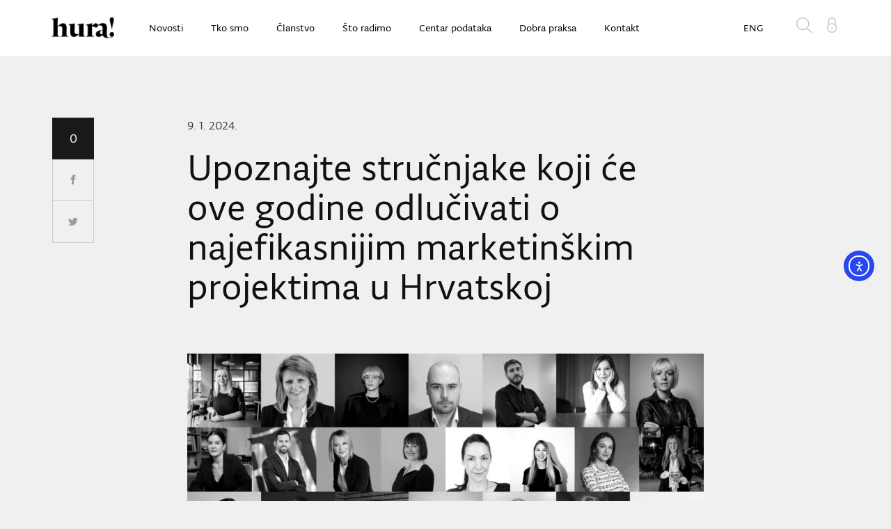

--- FILE ---
content_type: text/html; charset=UTF-8
request_url: http://hura.hr/vijesti/upoznajte-strucnjake-koji-ce-traziti-najeffiekasnije-projekte-u-hrvatskoj/
body_size: 13969
content:
<!DOCTYPE html>
<html dir="ltr" lang="hr">
<head>
    <!-- Google Tag Manager -->
    <script>(function(w,d,s,l,i){w[l]=w[l]||[];w[l].push({'gtm.start':
            new Date().getTime(),event:'gtm.js'});var f=d.getElementsByTagName(s)[0],
            j=d.createElement(s),dl=l!='dataLayer'?'&l='+l:'';j.async=true;j.src=
            'https://www.googletagmanager.com/gtm.js?id='+i+dl;f.parentNode.insertBefore(j,f);
        })(window,document,'script','dataLayer','GTM-M5FQD8G');</script>
    <!-- End Google Tag Manager -->
    <meta charset="utf-8">
    <title>HURA | Upoznajte stručnjake koji će ove godine odlučivati o najefikasnijim marketinškim projektima u Hrvatskoj</title>
    <meta name="author" content="Degordian (http://www.degordian.com)">
    <meta name="viewport" content="width=device-width, initial-scale=1">
    <meta http-equiv="X-UA-Compatible" content="IE=edge">

    <link rel="apple-touch-icon" sizes="57x57" href="http://hura.hr/wp-content/themes/hura-new/static/ui/favicon/apple-icon-57x57.png">
    <link rel="apple-touch-icon" sizes="60x60" href="http://hura.hr/wp-content/themes/hura-new/static/ui/favicon/apple-icon-60x60.png">
    <link rel="apple-touch-icon" sizes="72x72" href="http://hura.hr/wp-content/themes/hura-new/static/ui/favicon/apple-icon-72x72.png">
    <link rel="apple-touch-icon" sizes="76x76" href="http://hura.hr/wp-content/themes/hura-new/static/ui/favicon/apple-icon-76x76.png">
    <link rel="apple-touch-icon" sizes="114x114" href="http://hura.hr/wp-content/themes/hura-new/static/ui/favicon/apple-icon-114x114.png">
    <link rel="apple-touch-icon" sizes="120x120" href="http://hura.hr/wp-content/themes/hura-new/static/ui/favicon/apple-icon-120x120.png">
    <link rel="apple-touch-icon" sizes="144x144" href="http://hura.hr/wp-content/themes/hura-new/static/ui/favicon/apple-icon-144x144.png">
    <link rel="apple-touch-icon" sizes="152x152" href="http://hura.hr/wp-content/themes/hura-new/static/ui/favicon/apple-icon-152x152.png">
    <link rel="apple-touch-icon" sizes="180x180" href="http://hura.hr/wp-content/themes/hura-new/static/ui/favicon/apple-icon-180x180.png">
    <link rel="icon" type="image/png" sizes="192x192"  href="http://hura.hr/wp-content/themes/hura-new/static/ui/favicon/android-icon-192x192.png">
    <link rel="icon" type="image/png" sizes="32x32" href="http://hura.hr/wp-content/themes/hura-new/static/ui/favicon/favicon-32x32.png">
    <link rel="icon" type="image/png" sizes="96x96" href="http://hura.hr/wp-content/themes/hura-new/static/ui/favicon/favicon-96x96.png">
    <link rel="icon" type="image/png" sizes="16x16" href="http://hura.hr/wp-content/themes/hura-new/static/ui/favicon/favicon-16x16.png">
    <link rel="manifest" href="http://hura.hr/wp-content/themes/hura-new/static/ui/favicon/manifest.json">
    <meta name="msapplication-TileColor" content="#ffffff">
    <meta name="msapplication-TileImage" content="http://hura.hr/wp-content/themes/hura-new/static/ui/favicon/ms-icon-144x144.png">
    <meta name="theme-color" content="#ffffff">
    <link rel="stylesheet" href="//fonts.typotheque.com/WF-028425-009524.css" type="text/css" />
    <style>
        .single-post iframe {
            max-width: 100%;
        }
    </style>

    <script type="text/javascript">
        var urls = {
            icomoon: 'http://hura.hr/wp-content/themes/hura-new/static/icomoon'
        };
    </script>
    <meta name='robots' content='index, follow, max-image-preview:large, max-snippet:-1, max-video-preview:-1' />
	<style>img:is([sizes="auto" i], [sizes^="auto," i]) { contain-intrinsic-size: 3000px 1500px }</style>
	
	<!-- This site is optimized with the Yoast SEO plugin v26.4 - https://yoast.com/wordpress/plugins/seo/ -->
	<link rel="canonical" href="https://hura.hr/vijesti/upoznajte-strucnjake-koji-ce-traziti-najeffiekasnije-projekte-u-hrvatskoj/" />
	<meta property="og:locale" content="hr_HR" />
	<meta property="og:type" content="article" />
	<meta property="og:title" content="Upoznajte stručnjake koji će ove godine odlučivati o najefikasnijim marketinškim projektima u Hrvatskoj - HURA" />
	<meta property="og:description" content="Natjecanje Effie Awards Croatia, na kojem stručnjaci nagrađuju najeffiekasnije agencije i oglašivače koji ujedinjuju strateško promišljanje, kreativnost i vrhunske tržišne rezultate, 15. će godinu u Hrvatskoj izdvojiti najkvalitetnije projekte. Ove godine natjecanje uvodi i tri nove kategorije, koje se na izvrstan način uklapaju u zahtjeve današnjice, zaokružuju aktualne težnje društva i omogućavaju da Effie nastavi [&hellip;]" />
	<meta property="og:url" content="https://hura.hr/vijesti/upoznajte-strucnjake-koji-ce-traziti-najeffiekasnije-projekte-u-hrvatskoj/" />
	<meta property="og:site_name" content="HURA" />
	<meta property="article:modified_time" content="2024-01-09T13:08:32+00:00" />
	<meta property="og:image" content="https://hura.hr/wp-content/uploads/2024/01/zadnje-effie-scaled.jpg" />
	<meta property="og:image:width" content="2560" />
	<meta property="og:image:height" content="1417" />
	<meta property="og:image:type" content="image/jpeg" />
	<meta name="twitter:card" content="summary_large_image" />
	<meta name="twitter:label1" content="Procijenjeno vrijeme čitanja" />
	<meta name="twitter:data1" content="2 minute" />
	<script type="application/ld+json" class="yoast-schema-graph">{"@context":"https://schema.org","@graph":[{"@type":"WebPage","@id":"https://hura.hr/vijesti/upoznajte-strucnjake-koji-ce-traziti-najeffiekasnije-projekte-u-hrvatskoj/","url":"https://hura.hr/vijesti/upoznajte-strucnjake-koji-ce-traziti-najeffiekasnije-projekte-u-hrvatskoj/","name":"Upoznajte stručnjake koji će ove godine odlučivati o najefikasnijim marketinškim projektima u Hrvatskoj - HURA","isPartOf":{"@id":"https://hura.hr/#website"},"primaryImageOfPage":{"@id":"https://hura.hr/vijesti/upoznajte-strucnjake-koji-ce-traziti-najeffiekasnije-projekte-u-hrvatskoj/#primaryimage"},"image":{"@id":"https://hura.hr/vijesti/upoznajte-strucnjake-koji-ce-traziti-najeffiekasnije-projekte-u-hrvatskoj/#primaryimage"},"thumbnailUrl":"https://hura.hr/wp-content/uploads/2024/01/zadnje-effie-scaled.jpg","datePublished":"2024-01-09T11:25:56+00:00","dateModified":"2024-01-09T13:08:32+00:00","breadcrumb":{"@id":"https://hura.hr/vijesti/upoznajte-strucnjake-koji-ce-traziti-najeffiekasnije-projekte-u-hrvatskoj/#breadcrumb"},"inLanguage":"hr","potentialAction":[{"@type":"ReadAction","target":["https://hura.hr/vijesti/upoznajte-strucnjake-koji-ce-traziti-najeffiekasnije-projekte-u-hrvatskoj/"]}]},{"@type":"ImageObject","inLanguage":"hr","@id":"https://hura.hr/vijesti/upoznajte-strucnjake-koji-ce-traziti-najeffiekasnije-projekte-u-hrvatskoj/#primaryimage","url":"https://hura.hr/wp-content/uploads/2024/01/zadnje-effie-scaled.jpg","contentUrl":"https://hura.hr/wp-content/uploads/2024/01/zadnje-effie-scaled.jpg","width":2560,"height":1417},{"@type":"BreadcrumbList","@id":"https://hura.hr/vijesti/upoznajte-strucnjake-koji-ce-traziti-najeffiekasnije-projekte-u-hrvatskoj/#breadcrumb","itemListElement":[{"@type":"ListItem","position":1,"name":"Početna stranica","item":"https://hura.hr/"},{"@type":"ListItem","position":2,"name":"Upoznajte stručnjake koji će ove godine odlučivati o najefikasnijim marketinškim projektima u Hrvatskoj"}]},{"@type":"WebSite","@id":"https://hura.hr/#website","url":"https://hura.hr/","name":"HURA","description":"","potentialAction":[{"@type":"SearchAction","target":{"@type":"EntryPoint","urlTemplate":"https://hura.hr/?s={search_term_string}"},"query-input":{"@type":"PropertyValueSpecification","valueRequired":true,"valueName":"search_term_string"}}],"inLanguage":"hr"}]}</script>
	<!-- / Yoast SEO plugin. -->


<link rel='dns-prefetch' href='//cdn.elementor.com' />
<link rel='dns-prefetch' href='//cdn.ravenjs.com' />
<script type="text/javascript">
/* <![CDATA[ */
window._wpemojiSettings = {"baseUrl":"https:\/\/s.w.org\/images\/core\/emoji\/16.0.1\/72x72\/","ext":".png","svgUrl":"https:\/\/s.w.org\/images\/core\/emoji\/16.0.1\/svg\/","svgExt":".svg","source":{"concatemoji":"http:\/\/hura.hr\/wp-includes\/js\/wp-emoji-release.min.js?ver=6.8.3"}};
/*! This file is auto-generated */
!function(s,n){var o,i,e;function c(e){try{var t={supportTests:e,timestamp:(new Date).valueOf()};sessionStorage.setItem(o,JSON.stringify(t))}catch(e){}}function p(e,t,n){e.clearRect(0,0,e.canvas.width,e.canvas.height),e.fillText(t,0,0);var t=new Uint32Array(e.getImageData(0,0,e.canvas.width,e.canvas.height).data),a=(e.clearRect(0,0,e.canvas.width,e.canvas.height),e.fillText(n,0,0),new Uint32Array(e.getImageData(0,0,e.canvas.width,e.canvas.height).data));return t.every(function(e,t){return e===a[t]})}function u(e,t){e.clearRect(0,0,e.canvas.width,e.canvas.height),e.fillText(t,0,0);for(var n=e.getImageData(16,16,1,1),a=0;a<n.data.length;a++)if(0!==n.data[a])return!1;return!0}function f(e,t,n,a){switch(t){case"flag":return n(e,"\ud83c\udff3\ufe0f\u200d\u26a7\ufe0f","\ud83c\udff3\ufe0f\u200b\u26a7\ufe0f")?!1:!n(e,"\ud83c\udde8\ud83c\uddf6","\ud83c\udde8\u200b\ud83c\uddf6")&&!n(e,"\ud83c\udff4\udb40\udc67\udb40\udc62\udb40\udc65\udb40\udc6e\udb40\udc67\udb40\udc7f","\ud83c\udff4\u200b\udb40\udc67\u200b\udb40\udc62\u200b\udb40\udc65\u200b\udb40\udc6e\u200b\udb40\udc67\u200b\udb40\udc7f");case"emoji":return!a(e,"\ud83e\udedf")}return!1}function g(e,t,n,a){var r="undefined"!=typeof WorkerGlobalScope&&self instanceof WorkerGlobalScope?new OffscreenCanvas(300,150):s.createElement("canvas"),o=r.getContext("2d",{willReadFrequently:!0}),i=(o.textBaseline="top",o.font="600 32px Arial",{});return e.forEach(function(e){i[e]=t(o,e,n,a)}),i}function t(e){var t=s.createElement("script");t.src=e,t.defer=!0,s.head.appendChild(t)}"undefined"!=typeof Promise&&(o="wpEmojiSettingsSupports",i=["flag","emoji"],n.supports={everything:!0,everythingExceptFlag:!0},e=new Promise(function(e){s.addEventListener("DOMContentLoaded",e,{once:!0})}),new Promise(function(t){var n=function(){try{var e=JSON.parse(sessionStorage.getItem(o));if("object"==typeof e&&"number"==typeof e.timestamp&&(new Date).valueOf()<e.timestamp+604800&&"object"==typeof e.supportTests)return e.supportTests}catch(e){}return null}();if(!n){if("undefined"!=typeof Worker&&"undefined"!=typeof OffscreenCanvas&&"undefined"!=typeof URL&&URL.createObjectURL&&"undefined"!=typeof Blob)try{var e="postMessage("+g.toString()+"("+[JSON.stringify(i),f.toString(),p.toString(),u.toString()].join(",")+"));",a=new Blob([e],{type:"text/javascript"}),r=new Worker(URL.createObjectURL(a),{name:"wpTestEmojiSupports"});return void(r.onmessage=function(e){c(n=e.data),r.terminate(),t(n)})}catch(e){}c(n=g(i,f,p,u))}t(n)}).then(function(e){for(var t in e)n.supports[t]=e[t],n.supports.everything=n.supports.everything&&n.supports[t],"flag"!==t&&(n.supports.everythingExceptFlag=n.supports.everythingExceptFlag&&n.supports[t]);n.supports.everythingExceptFlag=n.supports.everythingExceptFlag&&!n.supports.flag,n.DOMReady=!1,n.readyCallback=function(){n.DOMReady=!0}}).then(function(){return e}).then(function(){var e;n.supports.everything||(n.readyCallback(),(e=n.source||{}).concatemoji?t(e.concatemoji):e.wpemoji&&e.twemoji&&(t(e.twemoji),t(e.wpemoji)))}))}((window,document),window._wpemojiSettings);
/* ]]> */
</script>
<style id='wp-emoji-styles-inline-css' type='text/css'>

	img.wp-smiley, img.emoji {
		display: inline !important;
		border: none !important;
		box-shadow: none !important;
		height: 1em !important;
		width: 1em !important;
		margin: 0 0.07em !important;
		vertical-align: -0.1em !important;
		background: none !important;
		padding: 0 !important;
	}
</style>
<link rel='stylesheet' id='wp-block-library-css' href='http://hura.hr/wp-includes/css/dist/block-library/style.min.css?ver=6.8.3' type='text/css' media='all' />
<style id='classic-theme-styles-inline-css' type='text/css'>
/*! This file is auto-generated */
.wp-block-button__link{color:#fff;background-color:#32373c;border-radius:9999px;box-shadow:none;text-decoration:none;padding:calc(.667em + 2px) calc(1.333em + 2px);font-size:1.125em}.wp-block-file__button{background:#32373c;color:#fff;text-decoration:none}
</style>
<style id='global-styles-inline-css' type='text/css'>
:root{--wp--preset--aspect-ratio--square: 1;--wp--preset--aspect-ratio--4-3: 4/3;--wp--preset--aspect-ratio--3-4: 3/4;--wp--preset--aspect-ratio--3-2: 3/2;--wp--preset--aspect-ratio--2-3: 2/3;--wp--preset--aspect-ratio--16-9: 16/9;--wp--preset--aspect-ratio--9-16: 9/16;--wp--preset--color--black: #000000;--wp--preset--color--cyan-bluish-gray: #abb8c3;--wp--preset--color--white: #ffffff;--wp--preset--color--pale-pink: #f78da7;--wp--preset--color--vivid-red: #cf2e2e;--wp--preset--color--luminous-vivid-orange: #ff6900;--wp--preset--color--luminous-vivid-amber: #fcb900;--wp--preset--color--light-green-cyan: #7bdcb5;--wp--preset--color--vivid-green-cyan: #00d084;--wp--preset--color--pale-cyan-blue: #8ed1fc;--wp--preset--color--vivid-cyan-blue: #0693e3;--wp--preset--color--vivid-purple: #9b51e0;--wp--preset--gradient--vivid-cyan-blue-to-vivid-purple: linear-gradient(135deg,rgba(6,147,227,1) 0%,rgb(155,81,224) 100%);--wp--preset--gradient--light-green-cyan-to-vivid-green-cyan: linear-gradient(135deg,rgb(122,220,180) 0%,rgb(0,208,130) 100%);--wp--preset--gradient--luminous-vivid-amber-to-luminous-vivid-orange: linear-gradient(135deg,rgba(252,185,0,1) 0%,rgba(255,105,0,1) 100%);--wp--preset--gradient--luminous-vivid-orange-to-vivid-red: linear-gradient(135deg,rgba(255,105,0,1) 0%,rgb(207,46,46) 100%);--wp--preset--gradient--very-light-gray-to-cyan-bluish-gray: linear-gradient(135deg,rgb(238,238,238) 0%,rgb(169,184,195) 100%);--wp--preset--gradient--cool-to-warm-spectrum: linear-gradient(135deg,rgb(74,234,220) 0%,rgb(151,120,209) 20%,rgb(207,42,186) 40%,rgb(238,44,130) 60%,rgb(251,105,98) 80%,rgb(254,248,76) 100%);--wp--preset--gradient--blush-light-purple: linear-gradient(135deg,rgb(255,206,236) 0%,rgb(152,150,240) 100%);--wp--preset--gradient--blush-bordeaux: linear-gradient(135deg,rgb(254,205,165) 0%,rgb(254,45,45) 50%,rgb(107,0,62) 100%);--wp--preset--gradient--luminous-dusk: linear-gradient(135deg,rgb(255,203,112) 0%,rgb(199,81,192) 50%,rgb(65,88,208) 100%);--wp--preset--gradient--pale-ocean: linear-gradient(135deg,rgb(255,245,203) 0%,rgb(182,227,212) 50%,rgb(51,167,181) 100%);--wp--preset--gradient--electric-grass: linear-gradient(135deg,rgb(202,248,128) 0%,rgb(113,206,126) 100%);--wp--preset--gradient--midnight: linear-gradient(135deg,rgb(2,3,129) 0%,rgb(40,116,252) 100%);--wp--preset--font-size--small: 13px;--wp--preset--font-size--medium: 20px;--wp--preset--font-size--large: 36px;--wp--preset--font-size--x-large: 42px;--wp--preset--spacing--20: 0.44rem;--wp--preset--spacing--30: 0.67rem;--wp--preset--spacing--40: 1rem;--wp--preset--spacing--50: 1.5rem;--wp--preset--spacing--60: 2.25rem;--wp--preset--spacing--70: 3.38rem;--wp--preset--spacing--80: 5.06rem;--wp--preset--shadow--natural: 6px 6px 9px rgba(0, 0, 0, 0.2);--wp--preset--shadow--deep: 12px 12px 50px rgba(0, 0, 0, 0.4);--wp--preset--shadow--sharp: 6px 6px 0px rgba(0, 0, 0, 0.2);--wp--preset--shadow--outlined: 6px 6px 0px -3px rgba(255, 255, 255, 1), 6px 6px rgba(0, 0, 0, 1);--wp--preset--shadow--crisp: 6px 6px 0px rgba(0, 0, 0, 1);}:where(.is-layout-flex){gap: 0.5em;}:where(.is-layout-grid){gap: 0.5em;}body .is-layout-flex{display: flex;}.is-layout-flex{flex-wrap: wrap;align-items: center;}.is-layout-flex > :is(*, div){margin: 0;}body .is-layout-grid{display: grid;}.is-layout-grid > :is(*, div){margin: 0;}:where(.wp-block-columns.is-layout-flex){gap: 2em;}:where(.wp-block-columns.is-layout-grid){gap: 2em;}:where(.wp-block-post-template.is-layout-flex){gap: 1.25em;}:where(.wp-block-post-template.is-layout-grid){gap: 1.25em;}.has-black-color{color: var(--wp--preset--color--black) !important;}.has-cyan-bluish-gray-color{color: var(--wp--preset--color--cyan-bluish-gray) !important;}.has-white-color{color: var(--wp--preset--color--white) !important;}.has-pale-pink-color{color: var(--wp--preset--color--pale-pink) !important;}.has-vivid-red-color{color: var(--wp--preset--color--vivid-red) !important;}.has-luminous-vivid-orange-color{color: var(--wp--preset--color--luminous-vivid-orange) !important;}.has-luminous-vivid-amber-color{color: var(--wp--preset--color--luminous-vivid-amber) !important;}.has-light-green-cyan-color{color: var(--wp--preset--color--light-green-cyan) !important;}.has-vivid-green-cyan-color{color: var(--wp--preset--color--vivid-green-cyan) !important;}.has-pale-cyan-blue-color{color: var(--wp--preset--color--pale-cyan-blue) !important;}.has-vivid-cyan-blue-color{color: var(--wp--preset--color--vivid-cyan-blue) !important;}.has-vivid-purple-color{color: var(--wp--preset--color--vivid-purple) !important;}.has-black-background-color{background-color: var(--wp--preset--color--black) !important;}.has-cyan-bluish-gray-background-color{background-color: var(--wp--preset--color--cyan-bluish-gray) !important;}.has-white-background-color{background-color: var(--wp--preset--color--white) !important;}.has-pale-pink-background-color{background-color: var(--wp--preset--color--pale-pink) !important;}.has-vivid-red-background-color{background-color: var(--wp--preset--color--vivid-red) !important;}.has-luminous-vivid-orange-background-color{background-color: var(--wp--preset--color--luminous-vivid-orange) !important;}.has-luminous-vivid-amber-background-color{background-color: var(--wp--preset--color--luminous-vivid-amber) !important;}.has-light-green-cyan-background-color{background-color: var(--wp--preset--color--light-green-cyan) !important;}.has-vivid-green-cyan-background-color{background-color: var(--wp--preset--color--vivid-green-cyan) !important;}.has-pale-cyan-blue-background-color{background-color: var(--wp--preset--color--pale-cyan-blue) !important;}.has-vivid-cyan-blue-background-color{background-color: var(--wp--preset--color--vivid-cyan-blue) !important;}.has-vivid-purple-background-color{background-color: var(--wp--preset--color--vivid-purple) !important;}.has-black-border-color{border-color: var(--wp--preset--color--black) !important;}.has-cyan-bluish-gray-border-color{border-color: var(--wp--preset--color--cyan-bluish-gray) !important;}.has-white-border-color{border-color: var(--wp--preset--color--white) !important;}.has-pale-pink-border-color{border-color: var(--wp--preset--color--pale-pink) !important;}.has-vivid-red-border-color{border-color: var(--wp--preset--color--vivid-red) !important;}.has-luminous-vivid-orange-border-color{border-color: var(--wp--preset--color--luminous-vivid-orange) !important;}.has-luminous-vivid-amber-border-color{border-color: var(--wp--preset--color--luminous-vivid-amber) !important;}.has-light-green-cyan-border-color{border-color: var(--wp--preset--color--light-green-cyan) !important;}.has-vivid-green-cyan-border-color{border-color: var(--wp--preset--color--vivid-green-cyan) !important;}.has-pale-cyan-blue-border-color{border-color: var(--wp--preset--color--pale-cyan-blue) !important;}.has-vivid-cyan-blue-border-color{border-color: var(--wp--preset--color--vivid-cyan-blue) !important;}.has-vivid-purple-border-color{border-color: var(--wp--preset--color--vivid-purple) !important;}.has-vivid-cyan-blue-to-vivid-purple-gradient-background{background: var(--wp--preset--gradient--vivid-cyan-blue-to-vivid-purple) !important;}.has-light-green-cyan-to-vivid-green-cyan-gradient-background{background: var(--wp--preset--gradient--light-green-cyan-to-vivid-green-cyan) !important;}.has-luminous-vivid-amber-to-luminous-vivid-orange-gradient-background{background: var(--wp--preset--gradient--luminous-vivid-amber-to-luminous-vivid-orange) !important;}.has-luminous-vivid-orange-to-vivid-red-gradient-background{background: var(--wp--preset--gradient--luminous-vivid-orange-to-vivid-red) !important;}.has-very-light-gray-to-cyan-bluish-gray-gradient-background{background: var(--wp--preset--gradient--very-light-gray-to-cyan-bluish-gray) !important;}.has-cool-to-warm-spectrum-gradient-background{background: var(--wp--preset--gradient--cool-to-warm-spectrum) !important;}.has-blush-light-purple-gradient-background{background: var(--wp--preset--gradient--blush-light-purple) !important;}.has-blush-bordeaux-gradient-background{background: var(--wp--preset--gradient--blush-bordeaux) !important;}.has-luminous-dusk-gradient-background{background: var(--wp--preset--gradient--luminous-dusk) !important;}.has-pale-ocean-gradient-background{background: var(--wp--preset--gradient--pale-ocean) !important;}.has-electric-grass-gradient-background{background: var(--wp--preset--gradient--electric-grass) !important;}.has-midnight-gradient-background{background: var(--wp--preset--gradient--midnight) !important;}.has-small-font-size{font-size: var(--wp--preset--font-size--small) !important;}.has-medium-font-size{font-size: var(--wp--preset--font-size--medium) !important;}.has-large-font-size{font-size: var(--wp--preset--font-size--large) !important;}.has-x-large-font-size{font-size: var(--wp--preset--font-size--x-large) !important;}
:where(.wp-block-post-template.is-layout-flex){gap: 1.25em;}:where(.wp-block-post-template.is-layout-grid){gap: 1.25em;}
:where(.wp-block-columns.is-layout-flex){gap: 2em;}:where(.wp-block-columns.is-layout-grid){gap: 2em;}
:root :where(.wp-block-pullquote){font-size: 1.5em;line-height: 1.6;}
</style>
<link rel='stylesheet' id='contact-form-7-css' href='http://hura.hr/wp-content/plugins/contact-form-7/includes/css/styles.css?ver=6.1.4' type='text/css' media='all' />
<link rel='stylesheet' id='ea11y-widget-fonts-css' href='http://hura.hr/wp-content/plugins/pojo-accessibility/assets/build/fonts.css?ver=3.9.0' type='text/css' media='all' />
<link rel='stylesheet' id='ea11y-skip-link-css' href='http://hura.hr/wp-content/plugins/pojo-accessibility/assets/build/skip-link.css?ver=3.9.0' type='text/css' media='all' />
<link rel='stylesheet' id='tablepress-default-css' href='http://hura.hr/wp-content/plugins/tablepress/css/build/default.css?ver=3.2.5' type='text/css' media='all' />
<link rel='stylesheet' id='style-css' href='http://hura.hr/wp-content/themes/hura-new/static/css/style.css?ver=1.0.2' type='text/css' media='all' />
<link rel="https://api.w.org/" href="https://hura.hr/wp-json/" /><link rel="EditURI" type="application/rsd+xml" title="RSD" href="https://hura.hr/xmlrpc.php?rsd" />
<link rel='shortlink' href='https://hura.hr/?p=50838' />
<link rel="alternate" title="oEmbed (JSON)" type="application/json+oembed" href="https://hura.hr/wp-json/oembed/1.0/embed?url=https%3A%2F%2Fhura.hr%2Fvijesti%2Fupoznajte-strucnjake-koji-ce-traziti-najeffiekasnije-projekte-u-hrvatskoj%2F" />
<link rel="alternate" title="oEmbed (XML)" type="text/xml+oembed" href="https://hura.hr/wp-json/oembed/1.0/embed?url=https%3A%2F%2Fhura.hr%2Fvijesti%2Fupoznajte-strucnjake-koji-ce-traziti-najeffiekasnije-projekte-u-hrvatskoj%2F&#038;format=xml" />
<meta name="cdp-version" content="1.5.0" />    <script type="text/javascript">
        var ajaxurl = 'https://hura.hr/wp-admin/admin-ajax.php';
        var _ajaxActionPrefix = 'ajaxAction_';
    </script>
    </head><body class="wp-singular news-template-default single single-news postid-50838 wp-theme-hura-new ally-default">
<!-- Google Tag Manager (noscript) -->
<noscript><iframe src="https://www.googletagmanager.com/ns.html?id=GTM-M5FQD8G" height="0" width="0" style="display:none;visibility:hidden"></iframe></noscript>
<!-- End Google Tag Manager (noscript) -->
<a href="#main-content" class="skip-link">Preskoči na glavni sadržaj</a>
<div class="top__dummy"></div>
<header class="top" id="top">
    <div class="top__inner">
        <div class="container">
            <div class="top__left">
                <a href="https://hura.hr" class="top__logo" aria-label="Home">
                    <img src="http://hura.hr/wp-content/themes/hura-new/static/ui/logo.png" alt="HURA - početna strana" width="1" height="1" loading="eager">
                </a>
                <nav class="menu" role="navigation" aria-label="Glavna navigacija">
					<ul id="menu-main-page-menu" class="">
<li><a  href='https://hura.hr/novosti/' title='Novosti'  >Novosti</a></li>

<li><a  href='https://hura.hr/o-nama/' title='Tko smo'  >Tko smo</a></li>

<li><a  href='https://hura.hr/hura-clanovi/' title='Članstvo'  >Članstvo</a></li>

<li><a  href='https://hura.hr/sto-radimo/' title='Što radimo'  >Što radimo</a></li>

<li><a  href='https://hura.hr/istrazivanja/' title='Centar podataka'  >Centar podataka</a></li>

<li><a  href='https://hura.hr/dobra-praksa/' title='Dobra praksa'  >Dobra praksa</a></li>

<li><a  href='https://hura.hr/kontakt/' title='Kontakt'  >Kontakt</a></li>
</ul>                </nav>
            </div>
            <div class="top__right">
                <nav class="usermenu" role="navigation" aria-label="Korisnička navigacija">
                    <ul>
                        <li class="usermenu__search">
                            <button data-js="search" data-status="off" data-target=".top__search" type="button" aria-label="Otvori pretragu">
                                <svg class="icon icon-magnifier" aria-hidden="true" focusable="false">
                                    <use xlink:href="http://hura.hr/wp-content/themes/hura-new/static/icomoon/symbol-defs.svg#icon-magnifier"></use>
                                </svg>
                            </button>
                        </li>
						                            <li class="usermenu__user">
                                <a href="https://hura.hr/zapisnici/" aria-label="Otvori login stranu za članove">
                                    <svg class="icon icon-locker" aria-hidden="true" focusable="false">
                                        <use xlink:href="http://hura.hr/wp-content/themes/hura-new/static/icomoon/symbol-defs.svg#icon-locker"></use>
                                    </svg>
                                    <div class="tooltip">Login za članove</div>
                                </a>
                            </li>
						                    </ul>
                </nav>
                <nav class="submenu" role="navigation" aria-label="Jezik">
                    <ul>
						                            <li>
                                <a href="https://hura.hr/about/" aria-label="Engleski">ENG</a>
                            </li>
						                    </ul>
                </nav>
            </div>
            <div class="top__search">
                <form role="search" method="get" class="search-form" aria-label="Pretraga"
                      action="https://hura.hr/search/">
                    <label class="visually-hidden" for="header-search">Unesite traženi pojam</label>
                    <input id="header-search" type="search" name="search" placeholder="Unesite traženi pojam...">
                </form>
                <button class="top__search-close" aria-label="Zatvori pretragu" type="button">
                    <svg class="icon icon-close" aria-hidden="true" focusable="false">
                        <use xlink:href="http://hura.hr/wp-content/themes/hura-new/static/icomoon/symbol-defs.svg#icon-close"></use>
                    </svg>
                </button>
            </div>
            <button class="hamburger-menu" data-menu-click="menu" data-menu-target=".mobile-menu"
               data-menu-status="off" aria-label="Otvori navigaciju" type="button">
                <span class="bar"></span>
            </button>
            <button class="top__mobile-search" data-js="search" data-status="off" data-target=".top__search" type="button" aria-label="Mobilna pretraga">
                <svg class="icon icon-magnifier" aria-hidden="true" focusable="false">
                    <use xlink:href="http://hura.hr/wp-content/themes/hura-new/static/icomoon/symbol-defs.svg#icon-magnifier"></use>
                </svg>
            </button>
            <a class="top__mobile-user" href="https://hura.hr/zapisnici/" aria-label="Login">
                <svg class="icon icon-locker" aria-hidden="true" focusable="false">
                    <use xlink:href="http://hura.hr/wp-content/themes/hura-new/static/icomoon/symbol-defs.svg#icon-locker"></use>
                </svg>
                <div class="tooltip">Login za clanove</div>
            </a>
        </div>
    </div>
</header>

<div class="mobile-menu">
    <nav role="navigation" aria-label="Mobilna navigacija">
        <ul>
			
<li><a  href='https://hura.hr/novosti/' title='Novosti'  >Novosti</a></li>

<li><a  href='https://hura.hr/o-nama/' title='Tko smo'  >Tko smo</a></li>

<li><a  href='https://hura.hr/hura-clanovi/' title='Članstvo'  >Članstvo</a></li>

<li><a  href='https://hura.hr/sto-radimo/' title='Što radimo'  >Što radimo</a></li>

<li><a  href='https://hura.hr/istrazivanja/' title='Centar podataka'  >Centar podataka</a></li>

<li><a  href='https://hura.hr/dobra-praksa/' title='Dobra praksa'  >Dobra praksa</a></li>

<li><a  href='https://hura.hr/kontakt/' title='Kontakt'  >Kontakt</a></li>
			
			                <li>
                    <a href="https://hura.hr/about/" aria-label="Engleski jezik">ENG</a>
                </li>
			        </ul>
    </nav>
</div>
    <main id="main-content" class="site-main" role="main" aria-label="Glavni sadržaj">
        <section class="is-single">
            <div class="is-single__inner">
                <div class="container">
                    <div class="is-single__content">
                        <div class="share-float" data-sticky-share>
    <span class="share-float__nbr social-share-sum" data-sum="*" >0</span>
    <a href="https://www.facebook.com/sharer/sharer.php?u=https://hura.hr/vijesti/upoznajte-strucnjake-koji-ce-traziti-najeffiekasnije-projekte-u-hrvatskoj/" class="share-float__fb" aria-label="Share on Facebook">
        <svg class="icon icon-facebook" aria-hidden="true" focusable="false">
            <use xlink:href="http://hura.hr/wp-content/themes/hura-new/static/icomoon/symbol-defs.svg#icon-facebook"></use>
        </svg>
    </a>
    <a href="https://twitter.com/home?status=https://hura.hr/vijesti/upoznajte-strucnjake-koji-ce-traziti-najeffiekasnije-projekte-u-hrvatskoj/" class="share-float__tw" aria-label="Share on Twitter">
        <svg class="icon icon-twitter" aria-hidden="true" focusable="false">
            <use xlink:href="http://hura.hr/wp-content/themes/hura-new/static/icomoon/symbol-defs.svg#icon-twitter"></use>
        </svg>
    </a>
</div>                        <article class="single-post single-post--research">
                            <time class="single-post__date">9. 1. 2024.</time>
                            <div class="single-post__intro">
                                <h1 class="h2">Upoznajte stručnjake koji će ove godine odlučivati o najefikasnijim marketinškim projektima u Hrvatskoj</h1>
                                                            </div>
                            <p><img fetchpriority="high" decoding="async" class="size-large wp-image-50843 aligncenter" src="http://hura.hr/wp-content/uploads/2024/01/zadnje-effie-1024x567.jpg" alt="" width="1024" height="567" srcset="https://hura.hr/wp-content/uploads/2024/01/zadnje-effie-1024x567.jpg 1024w, https://hura.hr/wp-content/uploads/2024/01/zadnje-effie-300x166.jpg 300w, https://hura.hr/wp-content/uploads/2024/01/zadnje-effie-768x425.jpg 768w, https://hura.hr/wp-content/uploads/2024/01/zadnje-effie-1536x850.jpg 1536w, https://hura.hr/wp-content/uploads/2024/01/zadnje-effie-2048x1134.jpg 2048w, https://hura.hr/wp-content/uploads/2024/01/zadnje-effie-150x83.jpg 150w, https://hura.hr/wp-content/uploads/2024/01/zadnje-effie-600x332.jpg 600w, https://hura.hr/wp-content/uploads/2024/01/zadnje-effie-800x443.jpg 800w" sizes="(max-width: 1024px) 100vw, 1024px" /></p>
<p><span style="font-weight: 400;">Natjecanje Effie Awards Croatia, na kojem stručnjaci nagrađuju najeffiekasnije agencije i oglašivače koji ujedinjuju strateško promišljanje, kreativnost i vrhunske tržišne rezultate, 15. će godinu u Hrvatskoj </span><b>izdvojiti najkvalitetnije projekte</b><span style="font-weight: 400;">. Ove godine natjecanje uvodi i tri nove kategorije, koje se na izvrstan način uklapaju u zahtjeve današnjice, zaokružuju aktualne težnje društva i omogućavaju da Effie nastavi pomno bilježiti tržišna previranja.</span></p>
<p><span style="font-weight: 400;">Dok natjecatelji bruse svoje prijavne materijale, okupljen je žiri natjecanja, već standardno sastavljen od stručnjaka iz različitih područja industrije. Članovi žirija sudjelovanjem pridonose konstantnom rastu kvalitete Effieja, središnje marketinško-poslovne inicijative u Hrvatskoj i svijetu koja slavi povezanost marketinških aktivnosti i tržišnih rezultata.</span></p>
<p><span style="font-weight: 400;">Za selekciju najkvalitetnijih projekata hrvatske komunikacijske industrije bit će zaslužan stručni žiri koji će činiti niz stručnjaka. Uz predsjednicu žirija </span><b>Dunju Delić</b><span style="font-weight: 400;"> (Konzum) žiri će sačinjavati i: </span><b>Iva Barbarić Kasun</b><span style="font-weight: 400;"> (Zagrebačka banka),</span><b> Kristina Bocak Gojun</b><span style="font-weight: 400;"> (Podravka), </span><b>Iva Bokšić</b><span style="font-weight: 400;"> (McCann Zagreb), </span><b>Dinko Brčić </b><span style="font-weight: 400;">(BBDO Zagreb), </span><b>Josip Buzov </b><span style="font-weight: 400;">(Imago Ogilvy), </span><b>Rajna Cuculić</b><span style="font-weight: 400;"> (GroupM), </span><b>Ana Ćelap</b><span style="font-weight: 400;"> (Real grupa), </span><b>Iva Domić</b><span style="font-weight: 400;"> (UTORAK), </span><b>Nikša Farac </b><span style="font-weight: 400;">(Kraš),</span><b> Barbara Filipčić</b><span style="font-weight: 400;"> (IKEA South East Europe), </span><b>Ivana Fočić</b><span style="font-weight: 400;"> (Radenska Adriatic), </span><b>Petra Gajica </b><span style="font-weight: 400;">(PINK MOON), </span><b>Kristina Hustić </b><span style="font-weight: 400;">(PIK Vrbovec Plus), </span><b>Nada Kaurin Knežević </b><span style="font-weight: 400;">(Algebra), </span><b>Ivo Knežević</b><span style="font-weight: 400;"> (Erste banka), </span><b>Đuro Korać</b><span style="font-weight: 400;"> (Nivas), </span><b>Monika Majstorović</b><span style="font-weight: 400;"> (A1 Hrvatska), </span><b>Sonja Martinović </b><span style="font-weight: 400;">(Bruketa&amp;Žinić&amp;Grey), </span><b>Božo Mekinić</b><span style="font-weight: 400;"> (PSK), </span><b>Ana Miličević</b><span style="font-weight: 400;"> (Telemach Hrvatska), </span><b>Marijana Novak</b><span style="font-weight: 400;"> (Pro Media Group), </span><b>Marin Ostojić </b><span style="font-weight: 400;">(ZOO Agencija), </span><b>Tatjana Rajković</b><span style="font-weight: 400;"> (Kabinet 3C), </span><b>Vjekoslav Srednoselec </b><span style="font-weight: 400;">(dentsu Croatia), </span><b>Ante Šalinović </b><span style="font-weight: 400;">(Ipsos Hrvatska),</span><b> Manuela Šola </b><span style="font-weight: 400;">(Komunikacijski laboratorij), </span><b>Vesna Vlahović Dašić</b><span style="font-weight: 400;"> (Co-Brain konzultantska tvrtka) i</span><b> Igor Vukasović </b><span style="font-weight: 400;">(Hrvatski Telekom).</span></p>
<p><span style="font-weight: 400;">Hrvatsko izdanje natjecanja Effie već petnaest godina slavi najbolje i najučinkovitije agencije i oglašivače koji su svojim rezultatima postali predvodnici tržišnog komuniciranja. Prijave su u tijeku, a svi će prijavitelji natjecanja Effie Awards Croatia svoje projekte moći predati do 18. siječnja 2024., kada završava kasni prijavni rok.</span></p>
<p><span style="font-weight: 400;">Dodatne informacije o natjecanju i načinu prijave pronađite na </span><a href="https://www.effie.hr/materijali/" target="_blank" rel="noopener"><span style="font-weight: 400;">službenim stranicama</span></a><span style="font-weight: 400;">.</span></p>
                        </article>
                        <nav class="share" role="navigation" aria-label="Social share list">
    <ul class="share__list">
        <li class="share__fb">
            <a target="_blank" href="https://www.facebook.com/sharer/sharer.php?u=https://hura.hr/vijesti/upoznajte-strucnjake-koji-ce-traziti-najeffiekasnije-projekte-u-hrvatskoj/" aria-label="Facebook share">
                <svg class="icon icon-facebook" aria-hidden="true" focusable="false"><use xlink:href="http://hura.hr/wp-content/themes/hura-new/static/icomoon/symbol-defs.svg#icon-facebook"></use></svg>
                <span class="social-share-count" data-type="facebook">0</span>
            </a>
        </li>
        <li class="share__tw">
            <a target="_blank" href="https://twitter.com/home?status=https://hura.hr/vijesti/upoznajte-strucnjake-koji-ce-traziti-najeffiekasnije-projekte-u-hrvatskoj/" aria-label="Twitter share">
                <svg class="icon icon-twitter" aria-hidden="true" focusable="false"><use xlink:href="http://hura.hr/wp-content/themes/hura-new/static/icomoon/symbol-defs.svg#icon-twitter"></use></svg>
                <span class="social-share-count" data-type="twitter" >0</span>
            </a>
        </li>
        <li class="share__other">
            <button type="button" id="plus-bttn" class="close" aria-label="Otvori popup share">
                <svg id="plus-svg" viewbox="0 0 100 100" version="1.1" xmlns="http://www.w3.org/2000/svg" >
                    <line x1="50" y1="5" x2="50" y2="95" stroke-width="10" />
                    <line x1="5" y1="50" x2="95" y2="50" stroke-width="10" />
                </svg>
            </button>
            <div class="share__popup">
                <ul>
                    <li>
                        <a target="_blank" href="https://www.linkedin.com/shareArticle?mini=true&urlhttps://hura.hr/vijesti/upoznajte-strucnjake-koji-ce-traziti-najeffiekasnije-projekte-u-hrvatskoj/" aria-label="LinkedIn share">LinkedIn</a>
                    </li>
                    <li>
                        <a target="_blank" href="https://plus.google.com/share?url=https://hura.hr/vijesti/upoznajte-strucnjake-koji-ce-traziti-najeffiekasnije-projekte-u-hrvatskoj/" aria-label="Google+ share">Google+</a>
                    </li>
                    <li>
                        <a target="_blank" href="/cdn-cgi/l/email-protection#[base64]" aria-label="Email share">Email</a>
                    </li>
                </ul>
            </div>
        </li>
    </ul>
</nav>
                    </div>
                    <section class="separator separator--white-smoke">
    <div class="container">
        <hr>
    </div>
</section>                </div>
            </div>
        </section>

        
<section class="news news--list">
    <div class="news__inner">
        <div class="container">
            <div class="news__list news__list--single">
                                    <div class="news__header">
                        <h2>Ostale vijesti</h2>
                    </div>
                                <div id="news-articles-wrap">
                    <article class="post">
    <a href="https://hura.hr/vijesti/imago-ogilvy-osvajanju-dvostrukog-zlata-na-balcannesu-trudimo-se-sve-kampanje-raditi-s-namjerom-paznjom-i-jasnim-ciljem/" class="post__body">
        <div class="post__img-wrapper">
            <div class="post__img ">
                <img src="https://hura.hr/wp-content/uploads/2025/12/imagoogilvy2-267x200.jpg" alt="" aria-hidden="true" width="267"
                     height="200" loading="lazy">
            </div>
        </div>
        <div class="post__body-inner">
            <div class="block-header">
                <span class="post__category post__category--green">
                    <span>VIJESTI</span>
                </span>
                <time class="post__date">29. 12. 2025.</time>
            </div>
            <h3 class="post__headline">Imago Ogilvy o osvajanju dvostrukog zlata na BalCannesu: &#8220;Trudimo se sve kampanje raditi s namjerom, pažnjom i jasnim ciljem&#8221;</h3>
        </div>
        <span class="post__link">
            <span>Pročitaj više</span>
            <i class="post__icon">
                <svg class="icon icon-arrow-right-2" aria-hidden="true" focusable="false"><use
                        xlink:href="http://hura.hr/wp-content/themes/hura-new/static/icomoon/symbol-defs.svg#icon-arrow-right-2"></use></svg>
            </i>
        </span>
    </a>
</article>
<article class="post">
    <a href="https://hura.hr/vijesti/proglaseni-dobitnici-ueps-priznanja-za-2025-65-godina-mladi/" class="post__body">
        <div class="post__img-wrapper">
            <div class="post__img ">
                <img src="https://hura.hr/wp-content/uploads/2025/12/agencija-godine-300x200.jpg" alt="" aria-hidden="true" width="300"
                     height="200" loading="lazy">
            </div>
        </div>
        <div class="post__body-inner">
            <div class="block-header">
                <span class="post__category post__category--green">
                    <span>VIJESTI</span>
                </span>
                <time class="post__date">29. 12. 2025.</time>
            </div>
            <h3 class="post__headline">Proglašeni dobitnici UEPS priznanja za 2025  &#8211; 65 godina mladi</h3>
        </div>
        <span class="post__link">
            <span>Pročitaj više</span>
            <i class="post__icon">
                <svg class="icon icon-arrow-right-2" aria-hidden="true" focusable="false"><use
                        xlink:href="http://hura.hr/wp-content/themes/hura-new/static/icomoon/symbol-defs.svg#icon-arrow-right-2"></use></svg>
            </i>
        </span>
    </a>
</article>
<article class="post">
    <a href="https://hura.hr/vijesti/putuj-kuci-pjevajuci-ina-i-imago-ogilvy-spajaju-sigurnost-u-prometu-i-ai-glazbu/" class="post__body">
        <div class="post__img-wrapper">
            <div class="post__img ">
                <img src="https://hura.hr/wp-content/uploads/2025/12/ina-xmas-2025-pr-cover-16x9-1-300x169.jpg" alt="" aria-hidden="true" width="300"
                     height="169" loading="lazy">
            </div>
        </div>
        <div class="post__body-inner">
            <div class="block-header">
                <span class="post__category post__category--green">
                    <span>VIJESTI</span>
                </span>
                <time class="post__date">23. 12. 2025.</time>
            </div>
            <h3 class="post__headline">Putuj kući pjevajući: INA i Imago Ogilvy spajaju sigurnost u prometu i AI glazbu</h3>
        </div>
        <span class="post__link">
            <span>Pročitaj više</span>
            <i class="post__icon">
                <svg class="icon icon-arrow-right-2" aria-hidden="true" focusable="false"><use
                        xlink:href="http://hura.hr/wp-content/themes/hura-new/static/icomoon/symbol-defs.svg#icon-arrow-right-2"></use></svg>
            </i>
        </span>
    </a>
</article>
<article class="post">
    <a href="https://hura.hr/vijesti/u-tijeku-je-kasni-rok-za-prijavu-projekata-na-balcannes-veliko-regionalno-natjecanje-kreativnosti/" class="post__body">
        <div class="post__img-wrapper">
            <div class="post__img ">
                <img src="https://hura.hr/wp-content/uploads/2025/12/balcannes-2025-na-danima-komunikacija-foto-emica-elvedji-pixsell-1-300x197.jpg" alt="" aria-hidden="true" width="300"
                     height="197" loading="lazy">
            </div>
        </div>
        <div class="post__body-inner">
            <div class="block-header">
                <span class="post__category post__category--green">
                    <span>VIJESTI</span>
                </span>
                <time class="post__date">22. 12. 2025.</time>
            </div>
            <h3 class="post__headline">U tijeku je kasni rok za prijavu projekata na BalCannes, veliko regionalno natjecanje kreativnosti</h3>
        </div>
        <span class="post__link">
            <span>Pročitaj više</span>
            <i class="post__icon">
                <svg class="icon icon-arrow-right-2" aria-hidden="true" focusable="false"><use
                        xlink:href="http://hura.hr/wp-content/themes/hura-new/static/icomoon/symbol-defs.svg#icon-arrow-right-2"></use></svg>
            </i>
        </span>
    </a>
</article>
                </div>
            </div>
                            <div class="news__footer">

                                            <a href="https://hura.hr/novosti/" class="news__see-more">
                            <span>Pogledaj arhivu vijesti ></span>
                        </a>
                                    </div>
                    </div>
    </div>
</section>
<section class="newsletter">
    <div class="newsletter__inner">
        <div class="container">
            <div class="newsletter__form">
                <h2 class="newsletter__headline">Pratite novosti uz HURA Member Spotlight </h2>
                <p>Member Spotlight novi je format našeg newslettera osmišljen kako bi vam redovito donosio pregled najvažnijih vijesti, događanja i uspjeha HURA-inih agencija članica. </p>
                <a href="https://email.hura.hr/lp/newsletter-subscription" class="btn btn--dark" data-button="Pretplatite se!" target="_blank" aria-label="Pretplatite se (otvara se u novom prozoru/tabu)"><span>Pretplatite se!</span></a>
            </div>
        </div>
    </div>
</section>    </main>
<script data-cfasync="false" src="/cdn-cgi/scripts/5c5dd728/cloudflare-static/email-decode.min.js"></script><script type="text/javascript" > var _pagePermalink = 'https://hura.hr/vijesti/upoznajte-strucnjake-koji-ce-traziti-najeffiekasnije-projekte-u-hrvatskoj/'; </script><footer class="footer" aria-label="Footer">
    <div class="footer__inner">
        <div class="container">
            <div class="footer__top">
                <div class="footer__col">

                    <div class="accordion">
                        <div>
                            <input id="o-nama" name="accordion-1" type="checkbox"/>
                            <label for="o-nama">O NAMA</label>
                            <nav class="article ac-small" role="navigation" aria-label="Sekundarna navigacija - O nama">
                                <ul>
                                                                            <li><a href="https://hura.hr/o-nama/" aria-label="O nama">O nama</a></li>
                                                                            <li><a href="https://hura.hr/o-nama#section-uprava" aria-label="Uprava">Uprava</a></li>
                                                                            <li><a href="https://hura.hr/o-nama#section-hura-reasons" aria-label="Zašto raditi s agencijama HURA-e">Zašto raditi s agencijama HURA-e</a></li>
                                                                    </ul>
                            </nav>
                        </div>
                    </div>

                    <div class="accordion">
                        <div>
                            <input id="clanstvo" name="accordion-2" type="checkbox"/>
                            <label for="clanstvo">Članstvo</label>
                            <div class="article ac-small" role="navigation"
                                 aria-label="Sekundarna navigacija - Članstvo">
                                <ul>
                                    <li>
                                        <a href="https://hura.hr/hura-clanovi/" aria-label="Članstvo">Članstvo</a>
                                    </li>
                                    <li>
                                        <a href="https://hura.hr/wp-content/uploads/2024/05/hura-kriteriji-za-clanstvo-2.pdf"
                                           target="_blank" aria-label="Kriteriji za članstvo (otvara se u novom prozoru/tabu)">Kriteriji za članstvo</a>
                                    </li>
                                    <li>
                                        <a href="" target="_blank" aria-label="Zašto HURA? (otvara se u novom prozoru/tabu)">Zašto HURA?</a>
                                    </li>
                                </ul>
                            </div>
                        </div>
                    </div>
                </div>
                <div class="footer__col">
                    <div class="accordion">
                        <div>
                            <input id="aktivnosti" name="accordion-3" type="checkbox"/>
                            <label for="aktivnosti">AKTIVNOSTI</label>
                            <nav class="article ac-small" role="navigation"
                                 aria-label="Sekundarna navigacija - AKTIVNOSTI">
                                <ul>
                                                                            <li>
                                            <a href="https://hura.hr/sto-radimo/#educiramo-zajednicu" aria-label="EDUCIRAMO ZAJEDNICU">EDUCIRAMO ZAJEDNICU</a>
                                        </li>
                                                                            <li>
                                            <a href="https://hura.hr/sto-radimo/#nagradujemo-najbolje" aria-label="NAGRAĐUJEMO NAJBOLJE">NAGRAĐUJEMO NAJBOLJE</a>
                                        </li>
                                                                            <li>
                                            <a href="https://hura.hr/sto-radimo/#stitimo-struku" aria-label="ŠTITIMO STRUKU">ŠTITIMO STRUKU</a>
                                        </li>
                                                                            <li>
                                            <a href="https://hura.hr/sto-radimo/#povezujemo-industriju" aria-label="POVEZUJEMO INDUSTRIJU">POVEZUJEMO INDUSTRIJU</a>
                                        </li>
                                                                            <li>
                                            <a href="https://hura.hr/sto-radimo/#jacamo-ugled" aria-label="JAČAMO UGLED">JAČAMO UGLED</a>
                                        </li>
                                                                    </ul>
                            </nav>
                        </div>
                    </div>
                </div>
                <div class="footer__col">
                    <div class="accordion">
                        <div>
                            <input id="centar-podataka" name="accordion-4" type="checkbox"/>
                            <label for="centar-podataka">CENTAR PODATAKA</label>
                            <nav class="article ac-small" role="navigation"
                                 aria-label="Sekundarna navigacija - CENTAR PODATAKA">
                                <ul>
                                                                            <li>
                                            <a href="https://hura.hr/istrazivanja/medijska-potrosnja-u-hr/" aria-label="HURA Media AdEx medijska potrošnja">HURA Media AdEx medijska potrošnja</a>
                                        </li>
                                                                            <li>
                                            <a href="https://hura.hr/istrazivanja/prihodi-hura-inih-clanica-u-2021/" aria-label="Prihodi HURA-inih članica u 2023.">Prihodi HURA-inih članica u 2023.</a>
                                        </li>
                                                                            <li>
                                            <a href="https://hura.hr/istrazivanja/istrazivanje-percepcija-komunikacijske-industrije/" aria-label="Istraživanje: Percepcija komunikacijske industrije">Istraživanje: Percepcija komunikacijske industrije</a>
                                        </li>
                                                                            <li>
                                            <a href="https://hura.hr/istrazivanja/istrazivanje-percepcija-struke/" aria-label="Istraživanje: Percepcija struke">Istraživanje: Percepcija struke</a>
                                        </li>
                                                                            <li>
                                            <a href="https://hura.hr/istrazivanja/istrazivanje-kriteriji-odabira-agencija/" aria-label="Istraživanje: Kriteriji odabira agencija">Istraživanje: Kriteriji odabira agencija</a>
                                        </li>
                                                                    </ul>
                            </nav>
                        </div>
                    </div>

                    <div class="accordion">
                        <div>
                            <input id="novosti" name="accordion-5" type="checkbox"/>
                            <label for="novosti">NOVOSTI</label>
                            <nav class="article ac-small" role="navigation"
                                 aria-label="Sekundarna navigacija - NOVOSTI">
                                <ul id="menu-footer-novosti" class=""><li id="menu-item-46526" class="menu-item menu-item-type-post_type menu-item-object-page menu-item-46526"><a href="https://hura.hr/vijesti/">Vijesti</a></li>
<li id="menu-item-46524" class="menu-item menu-item-type-post_type menu-item-object-page menu-item-46524"><a href="https://hura.hr/intervjui/">Intervjui</a></li>
<li id="menu-item-46509" class="menu-item menu-item-type-post_type menu-item-object-page menu-item-46509"><a href="https://hura.hr/galerije/">Galerije</a></li>
<li id="menu-item-46525" class="menu-item menu-item-type-post_type menu-item-object-page menu-item-46525"><a href="https://hura.hr/oglasi-za-posao/">Oglasi za posao</a></li>
<li id="menu-item-46527" class="menu-item menu-item-type-post_type menu-item-object-page menu-item-46527"><a href="https://hura.hr/digiceda/">Digiceda</a></li>
</ul>                            </nav>
                        </div>
                    </div>


                </div>
                <div class="footer__col">
                    <div class="accordion">
                        <div>
                            <input id="dobra-praksa" name="accordion-6" type="checkbox"/>
                            <label for="dobra-praksa">DOBRA PRAKSA</label>
                            <nav class="article ac-small" role="navigation"
                                 aria-label="Sekundarna navigacija - DOBRA PRAKSA">
                                <ul>
                                                                            <li>
                                            <a href="https://hura.hr/dobra-praksa/kodeks-oglasavanja-trzisnog-komuniciranja/" aria-label="Kodeks oglašavanja i tržišnog komuniciranja">Kodeks oglašavanja i tržišnog komuniciranja</a>
                                        </li>
                                                                            <li>
                                            <a href="https://hura.hr/dobra-praksa/sud-casti-hura-e/" aria-label="Sud časti HURA-e">Sud časti HURA-e</a>
                                        </li>
                                                                            <li>
                                            <a href="https://hura.hr/dobra-praksa/globalne-smjernice-za-tvrdnje-o-okolisu/" aria-label="Globalne smjernice za tvrdnje o okolišu">Globalne smjernice za tvrdnje o okolišu</a>
                                        </li>
                                                                            <li>
                                            <a href="https://hura.hr/dobra-praksa/smjernice-za-provedbu-natjecaja/" aria-label="Smjernice za provedbu natječaja">Smjernice za provedbu natječaja</a>
                                        </li>
                                                                            <li>
                                            <a href="https://hura.hr/dobra-praksa/pitch-watch/" aria-label="Pitch Watch">Pitch Watch</a>
                                        </li>
                                                                    </ul>
                            </nav>
                        </div>
                    </div>
                    <div class="accordion">
                        <div>
                            <input id="press" name="accordion-7" type="checkbox"/>
                            <label for="press">PRESS</label>
                            <nav class="article ac-small" role="navigation" aria-label="Sekundarna navigacija - PRESS">
                                <ul>
                                                                            <li>
                                            <a href="https://hura.hr/objave-za-medije/" aria-label="Objave za medije">Objave za medije</a>
                                        </li>
                                                                            <li>
                                            <a href="https://hura.hr/mediji-o-nama/" aria-label="Mediji o nama">Mediji o nama</a>
                                        </li>
                                                                    </ul>
                            </nav>
                        </div>
                    </div>
                </div>
            </div>
            <section class="separator separator--white-smoke">
    <div class="container">
        <hr>
    </div>
</section>            <div class="footer__bottom">
                <div class="footer__bottom--left">
                    <a href="https://hura.hr" class="footer__logo" aria-label="Početna strana">
                        <img src="http://hura.hr/wp-content/themes/hura-new/static/ui/footer-logo.png" alt="Footer logo" width="1" height="1" loading="lazy">
                    </a>
                    <span class="footer__copy">
                        &copy; 2016 Hura.hr - sva prava pridržana
                    </span>
                </div>
                <div class="footer__bottom--right">
                    <nav role="navigation" aria-label="Sekundarna navigacija">
                        <ul class="footer__menu">
                            <li id="menu-item-46502" class="menu-item menu-item-type-post_type menu-item-object-page menu-item-46502"><a href="https://hura.hr/kontakt/">Kontakt</a></li>
<li id="menu-item-46503" class="menu-item menu-item-type-post_type menu-item-object-page menu-item-46503"><a href="https://hura.hr/objave-za-medije/">PRESS</a></li>
<li id="menu-item-46511" class="menu-item menu-item-type-post_type menu-item-object-page menu-item-46511"><a href="https://hura.hr/zapisnici/">Login za članove</a></li>
                            <li>
                                <a href="https://www.facebook.com/HURAhr/"
                                   title="Like HURA on Facebook" target="_blank"
                                   class="btn btn--ghost" aria-label="Facebook stranica (otvara se u novom prozoru/tabu)">
                                    <svg class="icon icon-facebook" aria-hidden="true" focusable="false">
                                        <use xlink:href="http://hura.hr/wp-content/themes/hura-new/static/icomoon/symbol-defs.svg#icon-facebook"></use>
                                    </svg>
                                    <span>Facebook</span>
                                </a>
                            </li>

                            <li>
                                <a href="https://www.linkedin.com/company/hr-hura/"
                                   title="Follow HURA on LinkedIn" target="_blank"
                                   class="btn btn--ghost" aria-label="Linkedin stranica (otvara se u novom prozoru/tabu)">
                                    <svg class="icon icon-linkedin" aria-hidden="true" focusable="false">
                                        <use xlink:href="http://hura.hr/wp-content/themes/hura-new/static/icomoon/symbol-defs.svg#icon-linkedin"></use>
                                    </svg>
                                    <span>Linkedin</span>
                                </a>
                            </li>
                        </ul>
                    </nav>
                </div>
            </div>
        </div>
    </div>
</footer><script type="speculationrules">
{"prefetch":[{"source":"document","where":{"and":[{"href_matches":"\/*"},{"not":{"href_matches":["\/wp-*.php","\/wp-admin\/*","\/wp-content\/uploads\/*","\/wp-content\/*","\/wp-content\/plugins\/*","\/wp-content\/themes\/hura-new\/*","\/*\\?(.+)"]}},{"not":{"selector_matches":"a[rel~=\"nofollow\"]"}},{"not":{"selector_matches":".no-prefetch, .no-prefetch a"}}]},"eagerness":"conservative"}]}
</script>
			<script>
				const registerAllyAction = () => {
					if ( ! window?.elementorAppConfig?.hasPro || ! window?.elementorFrontend?.utils?.urlActions ) {
						return;
					}

					elementorFrontend.utils.urlActions.addAction( 'allyWidget:open', () => {
						if ( window?.ea11yWidget?.widget?.open ) {
							window.ea11yWidget.widget.open();
						}
					} );
				};

				const waitingLimit = 30;
				let retryCounter = 0;

				const waitForElementorPro = () => {
					return new Promise( ( resolve ) => {
						const intervalId = setInterval( () => {
							if ( retryCounter === waitingLimit ) {
								resolve( null );
							}

							retryCounter++;

							if ( window.elementorFrontend && window?.elementorFrontend?.utils?.urlActions ) {
								clearInterval( intervalId );
								resolve( window.elementorFrontend );
							}
								}, 100 ); // Check every 100 milliseconds for availability of elementorFrontend
					});
				};

				waitForElementorPro().then( () => { registerAllyAction(); });
			</script>
			<script type="text/javascript" src="http://hura.hr/wp-content/themes/hura-new/static/dist/js.min.js?ver=1.0.2" id="js-js"></script>
<script type="text/javascript" src="http://hura.hr/wp-content/themes/hura-new/static/dist/empty.js?ver=1.0.1" id="jquery-js"></script>
<script type="text/javascript" id="ea11y-widget-js-extra">
/* <![CDATA[ */
var ea11yWidget = {"iconSettings":{"style":{"icon":"person","size":"medium","color":"#2563eb","cornerRadius":{"radius":32,"unit":"px"}},"position":{"desktop":{"hidden":false,"enableExactPosition":false,"exactPosition":{"horizontal":{"direction":"right","value":10,"unit":"px"},"vertical":{"direction":"bottom","value":10,"unit":"px"}},"position":"center-right"},"mobile":{"hidden":false,"enableExactPosition":false,"exactPosition":{"horizontal":{"direction":"right","value":10,"unit":"px"},"vertical":{"direction":"bottom","value":10,"unit":"px"}},"position":"bottom-right"}}},"toolsSettings":{"bigger-text":{"enabled":true},"bigger-line-height":{"enabled":true},"text-align":{"enabled":true},"readable-font":{"enabled":true},"grayscale":{"enabled":true},"contrast":{"enabled":true},"page-structure":{"enabled":true},"sitemap":{"enabled":true,"url":"https:\/\/hura.hr\/wp-sitemap.xml"},"reading-mask":{"enabled":true},"hide-images":{"enabled":true},"pause-animations":{"enabled":true},"highlight-links":{"enabled":true},"focus-outline":{"enabled":true},"screen-reader":{"enabled":true},"remove-elementor-label":{"enabled":true}},"accessibilityStatementURL":"","analytics":{"enabled":false,"url":null}};
/* ]]> */
</script>
<script type="text/javascript" src="https://cdn.elementor.com/a11y/widget.js?api_key=ea11y-44ec00fa-e629-41f1-89f7-57696c863353&amp;ver=3.9.0" id="ea11y-widget-js"referrerPolicy="origin"></script>
<script type="text/javascript" src="https://cdn.ravenjs.com/3.8.1/raven.min.js?ver=1" id="raven-js"></script>
<script type="text/javascript" src="http://hura.hr/wp-content/themes/hura-new/static/js/raven-init.js?ver=1" id="raven-init-js"></script>
<script type="text/javascript" src="http://hura.hr/wp-includes/js/dist/hooks.min.js?ver=4d63a3d491d11ffd8ac6" id="wp-hooks-js"></script>
<script type="text/javascript" src="http://hura.hr/wp-includes/js/dist/i18n.min.js?ver=5e580eb46a90c2b997e6" id="wp-i18n-js"></script>
<script type="text/javascript" id="wp-i18n-js-after">
/* <![CDATA[ */
wp.i18n.setLocaleData( { 'text direction\u0004ltr': [ 'ltr' ] } );
/* ]]> */
</script>
<script type="text/javascript" src="http://hura.hr/wp-content/plugins/contact-form-7/includes/swv/js/index.js?ver=6.1.4" id="swv-js"></script>
<script type="text/javascript" id="contact-form-7-js-before">
/* <![CDATA[ */
var wpcf7 = {
    "api": {
        "root": "https:\/\/hura.hr\/wp-json\/",
        "namespace": "contact-form-7\/v1"
    },
    "cached": 1
};
/* ]]> */
</script>
<script type="text/javascript" src="http://hura.hr/wp-content/plugins/contact-form-7/includes/js/index.js?ver=6.1.4" id="contact-form-7-js"></script>
</body>
</html>


--- FILE ---
content_type: text/css
request_url: http://fonts.typotheque.com/WF-028425-009524.css
body_size: 616
content:
/*
* Webfonts served by typotheque.com
*
* To make the font files as small as possible,
* most glyphs and OpenType features were removed.
* To edit the fonts, add more language support,
* log it to your Typotheque account:
* http://www.typotheque.com/my_account/webfonts
*
* The Typotheque Font Software is protected under domestic
* and international trademark and copyright law.
* Modifying, reverse engineering or otherwise copying
* of Typotheque Font Software is illegal.
* http://www.typotheque.com/licensing/
*
* (c) 2017, Typotheque
* Generated: 2017-05-30 07:56:09
*/

@font-face {
	font-family: "Typonine Sans Regular";
	src: url("https://s3.amazonaws.com/fonts.typotheque.com/WF-028425-009524-001728-1f00bf324124c82bf995eadb5bb76c34.eot");
	src: url("https://s3.amazonaws.com/fonts.typotheque.com/WF-028425-009524-001728-1f00bf324124c82bf995eadb5bb76c34.eot?#iefix") format("embedded-opentype"), url("https://s3.amazonaws.com/fonts.typotheque.com/WF-028425-009524-001728-1f00bf324124c82bf995eadb5bb76c34.woff2") format("woff2"), url("https://s3.amazonaws.com/fonts.typotheque.com/WF-028425-009524-001728-1f00bf324124c82bf995eadb5bb76c34.woff") format("woff"), url("https://s3.amazonaws.com/fonts.typotheque.com/WF-028425-009524-001728-1f00bf324124c82bf995eadb5bb76c34.svg#Typotheque_webfonts_service") format("svg");
}
@font-face {
	font-family: "Typonine Sans Bold";
	src: url("https://s3.amazonaws.com/fonts.typotheque.com/WF-028425-009524-001732-95c8edf849633bfb431631b36a5b286e.eot");
	src: url("https://s3.amazonaws.com/fonts.typotheque.com/WF-028425-009524-001732-95c8edf849633bfb431631b36a5b286e.eot?#iefix") format("embedded-opentype"), url("https://s3.amazonaws.com/fonts.typotheque.com/WF-028425-009524-001732-95c8edf849633bfb431631b36a5b286e.woff2") format("woff2"), url("https://s3.amazonaws.com/fonts.typotheque.com/WF-028425-009524-001732-95c8edf849633bfb431631b36a5b286e.woff") format("woff"), url("https://s3.amazonaws.com/fonts.typotheque.com/WF-028425-009524-001732-95c8edf849633bfb431631b36a5b286e.svg#Typotheque_webfonts_service") format("svg");
}


--- FILE ---
content_type: text/css
request_url: http://hura.hr/wp-content/themes/hura-new/static/css/style.css?ver=1.0.2
body_size: 25013
content:
@charset "UTF-8";
/*------------------------
	Bounds
------------------------*/
/*------------------------
	Range definitions
------------------------*/
/*--------------------------------
	Media Query range templates
---------------------------------*/
/*------------------------
	Media Queries
------------------------*/
html, body, div, span, object, iframe,
h1, h2, h3, h4, h5, h6, p, blockquote, pre,
abbr, address, cite, code,
del, dfn, em, img, ins, kbd, q, samp,
small, strong, sub, sup, var,
b, i,
dl, dt, dd, ol, ul, li,
fieldset, form, label, legend,
table, caption, tbody, tfoot, thead, tr, th, td,
article, aside, canvas, details, figcaption, figure,
footer, header, menu, nav, section, summary,
time, mark, audio, video {
  margin: 0;
  padding: 0;
  border: 0;
  outline: 0;
  font-size: 100%;
  vertical-align: baseline;
  background: transparent; }

* {
  outline: none;
  box-sizing: border-box;
  -moz-box-sizing: border-box;
  -webkit-box-sizing: border-box;
  -webkit-tap-highlight-color: transparent; }

body {
  line-height: 1;
  -webkit-text-size-adjust: none;
  text-rendering: optimizeLegibility;
  -webkit-font-smoothing: antialiased;
  -moz-osx-font-smoothing: grayscale; }

article, aside, details, figcaption, figure,
footer, header, menu, nav, section {
  display: block; }

nav ul {
  list-style: none; }

blockquote, q {
  quotes: none; }

blockquote:before, blockquote:after,
q:before, q:after {
  content: '';
  content: none; }

a {
  margin: 0;
  padding: 0;
  font-size: 100%;
  vertical-align: baseline;
  background: transparent; }

del {
  text-decoration: line-through; }

abbr[title], dfn[title] {
  border-bottom: 1px dotted;
  cursor: help; }

table {
  border-collapse: collapse;
  border-spacing: 0; }

input, select {
  vertical-align: middle; }

ul, ol {
  list-style-type: none; }

.clearfix {
  display: inline-block; }

* html .clearfix {
  height: 1%; }

.clearfix {
  display: block; }
  .clearfix:after {
    height: 0;
    clear: both;
    font-size: 0;
    content: "\A";
    display: block;
    visibility: hidden; }

::selection {
  background-color: #000000;
  color: #ffffff; }

::-moz-selection {
  background-color: #000000;
  color: #ffffff; }

html, body {
  width: 100%; }

html {
  font-weight: normal;
  font-family: "Typonine Sans Regular";
  font-size: 18px;
  color: #000000;
  line-height: 1; }

body {
  background: #f0f0f0; }

a {
  text-decoration: none;
  color: #000000; }
  a:hover {
    text-decoration: none; }

h1, h2, h3, h4, h5, h6 {
  font-weight: 400; }

.visually-hidden {
  position: absolute !important;
  width: 1px;
  height: 1px;
  padding: 0;
  overflow: hidden;
  clip: rect(0, 0, 0, 0);
  white-space: nowrap;
  border: 0; }

a:focus,
button:focus,
.slick-dots li button:focus {
  outline: 2px solid #007BFF !important;
  outline-offset: 4px;
  transition: outline 0.2s ease; }

.skip-link {
  position: absolute;
  left: -999px;
  top: auto;
  width: 1px;
  height: 1px;
  overflow: hidden; }

.skip-link:focus {
  left: 0;
  top: 0;
  width: auto;
  height: auto;
  background: #fff;
  color: #000;
  padding: 8px;
  z-index: 1000; }

/* Slider */
.slick-slider {
  position: relative;
  display: block;
  box-sizing: border-box;
  -webkit-touch-callout: none;
  -webkit-user-select: none;
  -ms-user-select: none;
  user-select: none;
  -ms-touch-action: pan-y;
  touch-action: pan-y;
  -webkit-tap-highlight-color: transparent; }

.slick-list {
  position: relative;
  overflow: hidden;
  display: block;
  margin: 0;
  padding: 0; }
  .slick-list:focus {
    outline: none; }
  .slick-list.dragging {
    cursor: pointer;
    cursor: hand; }

.slick-slider .slick-track,
.slick-slider .slick-list {
  -ms-transform: translate3d(0, 0, 0);
  transform: translate3d(0, 0, 0); }

.slick-track {
  position: relative;
  left: 0;
  top: 0;
  display: block; }
  .slick-track:before, .slick-track:after {
    content: "";
    display: table; }
  .slick-track:after {
    clear: both; }
  .slick-loading .slick-track {
    visibility: hidden; }

.slick-slide {
  float: left;
  height: 100%;
  min-height: 1px;
  display: none; }
  [dir="rtl"] .slick-slide {
    float: right; }
  .slick-slide img {
    display: block; }
  .slick-slide.slick-loading img {
    display: none; }
  .slick-slide.dragging img {
    pointer-events: none; }
  .slick-initialized .slick-slide {
    display: block; }
  .slick-loading .slick-slide {
    visibility: hidden; }
  .slick-vertical .slick-slide {
    display: block;
    height: auto;
    border: 1px solid transparent; }

.slick-arrow.slick-hidden {
  display: none; }

/* Slider */
.slick-loading .slick-list {
  background: #fff url("../ui/ajax-loader.gif") center center no-repeat; }

/* Icons */
/* Arrows */
.slick-prev,
.slick-next {
  position: absolute;
  display: block;
  height: 20px;
  width: 20px;
  line-height: 0px;
  font-size: 0px;
  cursor: pointer;
  background: transparent;
  color: transparent;
  top: 50%;
  -ms-transform: translate(0, -50%);
  transform: translate(0, -50%);
  padding: 0;
  border: none;
  outline: none; }
  .slick-prev:hover, .slick-prev:focus,
  .slick-next:hover,
  .slick-next:focus {
    outline: none;
    background: transparent;
    color: transparent; }
    .slick-prev:hover:before, .slick-prev:focus:before,
    .slick-next:hover:before,
    .slick-next:focus:before {
      opacity: 1; }
  .slick-prev.slick-disabled:before,
  .slick-next.slick-disabled:before {
    opacity: 1; }
  .slick-prev:before,
  .slick-next:before {
    font-family: "";
    font-size: 20px;
    line-height: 1;
    color: white;
    opacity: 1;
    -webkit-font-smoothing: antialiased;
    -moz-osx-font-smoothing: grayscale; }

.slick-prev {
  left: -25px; }
  [dir="rtl"] .slick-prev {
    left: auto;
    right: -25px; }
  .slick-prev:before {
    content: "←"; }
    [dir="rtl"] .slick-prev:before {
      content: "→"; }

.slick-next {
  right: -25px; }
  [dir="rtl"] .slick-next {
    left: -25px;
    right: auto; }
  .slick-next:before {
    content: "→"; }
    [dir="rtl"] .slick-next:before {
      content: "←"; }

/* Dots */
.slick-dotted.slick-slider {
  margin-bottom: 30px; }

.slick-dots {
  position: absolute;
  bottom: -25px;
  list-style: none;
  display: block;
  text-align: center;
  padding: 0;
  margin: 0;
  width: 100%; }
  .slick-dots li {
    position: relative;
    display: inline-block;
    height: 20px;
    width: 20px;
    margin: 0 5px;
    padding: 0;
    cursor: pointer; }
    .slick-dots li button {
      border: 0;
      background: transparent;
      display: block;
      height: 20px;
      width: 20px;
      outline: none;
      line-height: 0px;
      font-size: 0px;
      color: transparent;
      padding: 5px;
      cursor: pointer; }
      .slick-dots li button:hover, .slick-dots li button:focus {
        outline: none; }
        .slick-dots li button:hover:before, .slick-dots li button:focus:before {
          opacity: 1; }
      .slick-dots li button:before, .slick-dots li button:after {
        content: '';
        position: absolute;
        border-radius: 50%; }
      .slick-dots li button:before {
        top: 35%;
        left: 35%;
        width: 30%;
        height: 30%;
        background: white;
        transition: transform 0.5s;
        transition-timing-function: cubic-bezier(0.2, 1, 0.3, 1); }
      .slick-dots li button:after {
        top: 25%;
        left: 25%;
        width: 50%;
        height: 50%;
        opacity: 0;
        box-shadow: inset 0 0 0 3px #5e798b;
        transform: scale3d(0.35, 0.35, 1);
        transition: transform 0.5s, box-shadow 0.5s, opacity 0.5s;
        transition-timing-function: cubic-bezier(0.2, 1, 0.3, 1); }
    .slick-dots li.slick-active button:before {
      transform: scale3d(0, 0, 1); }
    .slick-dots li.slick-active button:after {
      opacity: 1;
      box-shadow: inset 0 0 0 2px white;
      transform: scale3d(1, 1, 1); }

@font-face {
  font-family: 'lg';
  src: url("../fonts/lg.eot?n1z373");
  src: url("../fonts/lg.eot?#iefixn1z373") format("embedded-opentype"), url("../fonts/lg.woff?n1z373") format("woff"), url("../fonts/lg.ttf?n1z373") format("truetype"), url("../fonts/lg.svg?n1z373#lg") format("svg");
  font-weight: normal;
  font-style: normal; }

.lg-icon {
  font-family: 'lg';
  speak: none;
  font-style: normal;
  font-weight: normal;
  font-variant: normal;
  text-transform: none;
  line-height: 1;
  /* Better Font Rendering =========== */
  -webkit-font-smoothing: antialiased;
  -moz-osx-font-smoothing: grayscale; }

.lg-actions .lg-next, .lg-actions .lg-prev {
  background-color: rgba(255, 255, 255, 0.9);
  border-radius: 2px;
  color: #999;
  cursor: pointer;
  display: block;
  font-size: 22px;
  margin-top: -10px;
  padding: 8px 10px 9px;
  position: absolute;
  top: 50%;
  z-index: 1080; }

.lg-actions .lg-next.disabled, .lg-actions .lg-prev.disabled {
  pointer-events: none;
  opacity: 0.5; }

.lg-actions .lg-next:hover, .lg-actions .lg-prev:hover {
  color: black; }

.lg-actions .lg-next {
  right: 20px; }

.lg-actions .lg-next:before {
  content: "\e095"; }

.lg-actions .lg-prev {
  left: 20px; }

.lg-actions .lg-prev:after {
  content: "\e094"; }

@keyframes lg-right-end {
  0% {
    left: 0; }
  50% {
    left: -30px; }
  100% {
    left: 0; } }

@keyframes lg-left-end {
  0% {
    left: 0; }
  50% {
    left: 30px; }
  100% {
    left: 0; } }

.lg-outer.lg-right-end .lg-object {
  animation: lg-right-end 0.3s;
  position: relative; }

.lg-outer.lg-left-end .lg-object {
  animation: lg-left-end 0.3s;
  position: relative; }

.lg-toolbar {
  z-index: 1082;
  left: 0;
  position: absolute;
  top: 0;
  width: 100%;
  color: black; }
  .admin-bar .lg-toolbar {
    top: 32px !important; }
    @media screen and (max-width: 782px) {
      .admin-bar .lg-toolbar {
        top: 46px !important; } }

.lg-toolbar .lg-icon {
  color: #999;
  cursor: pointer;
  float: right;
  font-size: 24px;
  height: 47px;
  line-height: 27px;
  padding: 10px 0;
  text-align: center;
  width: 50px;
  text-decoration: none !important;
  outline: medium none;
  transition: color 0.2s linear; }

.lg-toolbar .lg-icon:hover {
  color: black; }

.lg-toolbar .lg-close:after {
  content: "\e070"; }

.lg-toolbar .lg-download:after {
  content: "\e0f2"; }

.lg-sub-html {
  bottom: 0;
  color: black;
  font-size: 16px;
  left: 0;
  padding: 10px 40px;
  position: fixed;
  right: 0;
  text-align: center;
  z-index: 1080; }

.lg-sub-html h4 {
  margin: 0;
  font-size: 13px;
  font-weight: bold; }

.lg-sub-html p {
  font-size: 12px;
  margin: 5px 0 0; }

#lg-counter {
  color: #999;
  display: inline-block;
  font-size: 16px;
  padding-left: 20px;
  padding-top: 12px;
  vertical-align: middle; }

.lg-toolbar, .lg-prev, .lg-next {
  opacity: 1;
  transition: transform 0.35s cubic-bezier(0, 0, 0.25, 1) 0s, opacity 0.35s cubic-bezier(0, 0, 0.25, 1) 0s, color 0.2s linear; }

.lg-hide-items .lg-prev {
  opacity: 0;
  transform: translate3d(-10px, 0, 0); }

.lg-hide-items .lg-next {
  opacity: 0;
  transform: translate3d(10px, 0, 0); }

.lg-hide-items .lg-toolbar {
  opacity: 0;
  transform: translate3d(0, -10px, 0); }

body:not(.lg-from-hash) .lg-outer.lg-start-zoom .lg-object {
  transform: scale3d(0.5, 0.5, 0.5);
  opacity: 0;
  transition: transform 250ms cubic-bezier(0, 0, 0.25, 1) 0s, opacity 250ms cubic-bezier(0, 0, 0.25, 1) !important;
  -ms-transform-origin: 50% 50%;
  transform-origin: 50% 50%; }

body:not(.lg-from-hash) .lg-outer.lg-start-zoom .lg-item.lg-complete .lg-object {
  transform: scale3d(1, 1, 1);
  opacity: 1; }

.lg-outer .lg-thumb-outer {
  background-color: #0D0A0A;
  bottom: 0;
  position: absolute;
  width: 100%;
  z-index: 1080;
  max-height: 350px;
  transform: translate3d(0, 100%, 0);
  transition: transform 0.25s cubic-bezier(0, 0, 0.25, 1) 0s; }

.lg-outer .lg-thumb-outer.lg-grab .lg-thumb-item {
  cursor: -o-grab;
  cursor: -ms-grab;
  cursor: grab; }

.lg-outer .lg-thumb-outer.lg-grabbing .lg-thumb-item {
  cursor: move;
  cursor: -o-grabbing;
  cursor: -ms-grabbing;
  cursor: grabbing; }

.lg-outer .lg-thumb-outer.lg-dragging .lg-thumb {
  transition-duration: 0s !important; }

.lg-outer.lg-thumb-open .lg-thumb-outer {
  transform: translate3d(0, 0%, 0); }

.lg-outer .lg-thumb {
  padding: 10px 0;
  height: 100%;
  margin-bottom: -5px; }

.lg-outer .lg-thumb-item {
  cursor: pointer;
  float: left;
  overflow: hidden;
  height: 100%;
  border: 2px solid #FFF;
  border-radius: 4px;
  margin-bottom: 5px; }

@media (min-width: 1025px) {
  .lg-outer .lg-thumb-item {
    transition: border-color 0.25s ease; } }

.lg-outer .lg-thumb-item.active, .lg-outer .lg-thumb-item:hover {
  border-color: #a90707; }

.lg-outer .lg-thumb-item img {
  width: 100%;
  height: 100%;
  object-fit: cover; }

.lg-outer.lg-has-thumb .lg-item {
  padding-bottom: 120px; }

.lg-outer.lg-can-toggle .lg-item {
  padding-bottom: 0; }

.lg-outer.lg-pull-caption-up .lg-sub-html {
  transition: bottom 0.25s ease; }

.lg-outer.lg-pull-caption-up.lg-thumb-open .lg-sub-html {
  bottom: 100px; }

.lg-outer .lg-toogle-thumb {
  background-color: #0D0A0A;
  border-radius: 2px 2px 0 0;
  color: #999;
  cursor: pointer;
  font-size: 24px;
  height: 39px;
  line-height: 27px;
  padding: 5px 0;
  position: absolute;
  right: 20px;
  text-align: center;
  top: -39px;
  width: 50px; }

.lg-outer .lg-toogle-thumb:after {
  content: "\e1ff"; }

.lg-outer .lg-toogle-thumb:hover {
  color: #FFF; }

.lg-outer .lg-video-cont {
  display: inline-block;
  vertical-align: middle;
  max-width: 1140px;
  max-height: 100%;
  width: 100%;
  padding: 0 5px; }

.lg-outer .lg-video {
  width: 100%;
  height: 0;
  padding-bottom: 56.25%;
  overflow: hidden;
  position: relative; }

.lg-outer .lg-video .lg-object {
  display: inline-block;
  position: absolute;
  top: 0;
  left: 0;
  width: 100% !important;
  height: 100% !important; }

.lg-outer .lg-video .lg-video-play {
  width: 84px;
  height: 59px;
  position: absolute;
  left: 50%;
  top: 50%;
  margin-left: -42px;
  margin-top: -30px;
  z-index: 1080;
  cursor: pointer; }

.lg-outer .lg-has-vimeo .lg-video-play {
  background: url("../img/vimeo-play.png") no-repeat scroll 0 0 transparent; }

.lg-outer .lg-has-vimeo:hover .lg-video-play {
  background: url("../img/vimeo-play.png") no-repeat scroll 0 -58px transparent; }

.lg-outer .lg-has-html5 .lg-video-play {
  background: transparent url("../img/video-play.png") no-repeat scroll 0 0;
  height: 64px;
  margin-left: -32px;
  margin-top: -32px;
  width: 64px;
  opacity: 0.8; }

.lg-outer .lg-has-html5:hover .lg-video-play {
  opacity: 1; }

.lg-outer .lg-has-youtube .lg-video-play {
  background: url("../img/youtube-play.png") no-repeat scroll 0 0 transparent; }

.lg-outer .lg-has-youtube:hover .lg-video-play {
  background: url("../img/youtube-play.png") no-repeat scroll 0 -60px transparent; }

.lg-outer .lg-video-object {
  width: 100% !important;
  height: 100% !important;
  position: absolute;
  top: 0;
  left: 0; }

.lg-outer .lg-has-video .lg-video-object {
  visibility: hidden; }

.lg-outer .lg-has-video.lg-video-playing .lg-object, .lg-outer .lg-has-video.lg-video-playing .lg-video-play {
  display: none; }

.lg-outer .lg-has-video.lg-video-playing .lg-video-object {
  visibility: visible; }

.lg-progress-bar {
  background-color: #333;
  height: 5px;
  left: 0;
  position: absolute;
  top: 0;
  width: 100%;
  z-index: 1083;
  opacity: 0;
  transition: opacity 0.08s ease 0s; }

.lg-progress-bar .lg-progress {
  background-color: #a90707;
  height: 5px;
  width: 0; }

.lg-progress-bar.lg-start .lg-progress {
  width: 100%; }

.lg-show-autoplay .lg-progress-bar {
  opacity: 1; }

.lg-autoplay-button:after {
  content: "\e01d"; }

.lg-show-autoplay .lg-autoplay-button:after {
  content: "\e01a"; }

.lg-outer.lg-css3.lg-zoom-dragging .lg-item.lg-complete.lg-zoomable .lg-img-wrap, .lg-outer.lg-css3.lg-zoom-dragging .lg-item.lg-complete.lg-zoomable .lg-image {
  transition-duration: 0s; }

.lg-outer .lg-item.lg-complete.lg-zoomable .lg-img-wrap {
  transition: left 0.3s cubic-bezier(0, 0, 0.25, 1) 0s, top 0.3s cubic-bezier(0, 0, 0.25, 1) 0s;
  transform: translate3d(0, 0, 0);
  backface-visibility: hidden; }

.lg-outer .lg-item.lg-complete.lg-zoomable .lg-image {
  transform: scale3d(1, 1, 1);
  transition: transform 0.3s cubic-bezier(0, 0, 0.25, 1) 0s, opacity 0.15s !important;
  -ms-transform-origin: 0 0;
  transform-origin: 0 0;
  backface-visibility: hidden; }

#lg-zoom-in:after {
  content: "\e311"; }

#lg-actual-size {
  font-size: 20px; }

#lg-actual-size:after {
  content: "\e033"; }

#lg-zoom-out {
  opacity: 0.5;
  pointer-events: none; }

#lg-zoom-out:after {
  content: "\e312"; }

.lg-zoomed #lg-zoom-out {
  opacity: 1;
  pointer-events: auto; }

.lg-outer .lg-pager-outer {
  bottom: 60px;
  left: 0;
  position: absolute;
  right: 0;
  text-align: center;
  z-index: 1080;
  height: 10px; }

.lg-outer .lg-pager-outer.lg-pager-hover .lg-pager-cont {
  overflow: visible; }

.lg-outer .lg-pager-cont {
  cursor: pointer;
  display: inline-block;
  overflow: hidden;
  position: relative;
  vertical-align: top;
  margin: 0 5px; }

.lg-outer .lg-pager-cont:hover .lg-pager-thumb-cont {
  opacity: 1;
  transform: translate3d(0, 0, 0); }

.lg-outer .lg-pager-cont.lg-pager-active .lg-pager {
  box-shadow: 0 0 0 2px white inset; }

.lg-outer .lg-pager-thumb-cont {
  background-color: #fff;
  color: #FFF;
  bottom: 100%;
  height: 83px;
  left: 0;
  margin-bottom: 20px;
  margin-left: -60px;
  opacity: 0;
  padding: 5px;
  position: absolute;
  width: 120px;
  border-radius: 3px;
  transition: opacity 0.15s ease 0s, transform 0.15s ease 0s;
  transform: translate3d(0, 5px, 0); }

.lg-outer .lg-pager-thumb-cont img {
  width: 100%;
  height: 100%; }

.lg-outer .lg-pager {
  background-color: rgba(255, 255, 255, 0.5);
  border-radius: 50%;
  box-shadow: 0 0 0 8px rgba(255, 255, 255, 0.7) inset;
  display: block;
  height: 12px;
  transition: box-shadow 0.3s ease 0s;
  width: 12px; }

.lg-outer .lg-pager:hover, .lg-outer .lg-pager:focus {
  box-shadow: 0 0 0 8px white inset; }

.lg-outer .lg-caret {
  border-left: 10px solid transparent;
  border-right: 10px solid transparent;
  border-top: 10px dashed;
  bottom: -10px;
  display: inline-block;
  height: 0;
  left: 50%;
  margin-left: -5px;
  position: absolute;
  vertical-align: middle;
  width: 0; }

.lg-fullscreen:after {
  content: "\e20c"; }

.lg-fullscreen-on .lg-fullscreen:after {
  content: "\e20d"; }

.lg-outer #lg-dropdown-overlay {
  background-color: rgba(0, 0, 0, 0.25);
  bottom: 0;
  cursor: default;
  left: 0;
  position: fixed;
  right: 0;
  top: 0;
  z-index: 1081;
  opacity: 0;
  visibility: hidden;
  transition: visibility 0s linear 0.18s, opacity 0.18s linear 0s; }

.lg-outer.lg-dropdown-active .lg-dropdown, .lg-outer.lg-dropdown-active #lg-dropdown-overlay {
  transition-delay: 0s;
  -ms-transform: translate3d(0, 0px, 0);
  transform: translate3d(0, 0px, 0);
  opacity: 1;
  visibility: visible; }

.lg-outer.lg-dropdown-active #lg-share {
  color: #FFF; }

.lg-outer .lg-dropdown {
  background-color: #fff;
  border-radius: 2px;
  font-size: 14px;
  list-style-type: none;
  margin: 0;
  padding: 10px 0;
  position: absolute;
  right: 0;
  text-align: left;
  top: 50px;
  opacity: 0;
  visibility: hidden;
  -ms-transform: translate3d(0, 5px, 0);
  transform: translate3d(0, 5px, 0);
  transition: transform 0.18s linear 0s, visibility 0s linear 0.5s, opacity 0.18s linear 0s; }

.lg-outer .lg-dropdown:after {
  content: "";
  display: block;
  height: 0;
  width: 0;
  position: absolute;
  border: 8px solid transparent;
  border-bottom-color: #FFF;
  right: 16px;
  top: -16px; }

.lg-outer .lg-dropdown > li:last-child {
  margin-bottom: 0px; }

.lg-outer .lg-dropdown > li:hover a, .lg-outer .lg-dropdown > li:hover .lg-icon {
  color: #333; }

.lg-outer .lg-dropdown a {
  color: #333;
  display: block;
  white-space: pre;
  padding: 4px 12px;
  font-family: "Open Sans", "Helvetica Neue", Helvetica, Arial, sans-serif;
  font-size: 12px; }

.lg-outer .lg-dropdown a:hover {
  background-color: rgba(0, 0, 0, 0.07); }

.lg-outer .lg-dropdown .lg-dropdown-text {
  display: inline-block;
  line-height: 1;
  margin-top: -3px;
  vertical-align: middle; }

.lg-outer .lg-dropdown .lg-icon {
  color: #333;
  display: inline-block;
  float: none;
  font-size: 20px;
  height: auto;
  line-height: 1;
  margin-right: 8px;
  padding: 0;
  vertical-align: middle;
  width: auto; }

.lg-outer #lg-share {
  position: relative; }

.lg-outer #lg-share:after {
  content: "\e80d"; }

.lg-outer #lg-share-facebook .lg-icon {
  color: #3b5998; }

.lg-outer #lg-share-facebook .lg-icon:after {
  content: "\e901"; }

.lg-outer #lg-share-twitter .lg-icon {
  color: #00aced; }

.lg-outer #lg-share-twitter .lg-icon:after {
  content: "\e904"; }

.lg-outer #lg-share-googleplus .lg-icon {
  color: #dd4b39; }

.lg-outer #lg-share-googleplus .lg-icon:after {
  content: "\e902"; }

.lg-outer #lg-share-pinterest .lg-icon {
  color: #cb2027; }

.lg-outer #lg-share-pinterest .lg-icon:after {
  content: "\e903"; }

.group:before, .group:after {
  display: table;
  content: "";
  line-height: 0; }

.group:after {
  clear: both; }

.lg-outer {
  width: 100%;
  height: 100%;
  position: fixed;
  top: 0;
  left: 0;
  z-index: 1050;
  opacity: 0;
  transition: opacity 0.15s ease 0s; }

.lg-outer * {
  box-sizing: border-box; }

.lg-outer.lg-visible {
  opacity: 1; }

.lg-outer.lg-css3 .lg-item.lg-prev-slide, .lg-outer.lg-css3 .lg-item.lg-next-slide, .lg-outer.lg-css3 .lg-item.lg-current {
  transition-duration: inherit !important;
  transition-timing-function: inherit !important; }

.lg-outer.lg-css3.lg-dragging .lg-item.lg-prev-slide, .lg-outer.lg-css3.lg-dragging .lg-item.lg-next-slide, .lg-outer.lg-css3.lg-dragging .lg-item.lg-current {
  transition-duration: 0s !important;
  opacity: 1; }

.lg-outer.lg-grab img.lg-object {
  cursor: -o-grab;
  cursor: -ms-grab;
  cursor: grab; }

.lg-outer.lg-grabbing img.lg-object {
  cursor: move;
  cursor: -o-grabbing;
  cursor: -ms-grabbing;
  cursor: grabbing; }

.lg-outer .lg {
  height: 100%;
  width: 100%;
  position: relative;
  overflow: hidden;
  margin-left: auto;
  margin-right: auto;
  max-width: 100%;
  max-height: 100%; }

.lg-outer .lg-inner {
  width: 100%;
  height: 100%;
  position: absolute;
  left: 0;
  top: 0;
  white-space: nowrap; }

.lg-outer .lg-item {
  background: url("../ui/loader.svg") no-repeat scroll center center transparent;
  display: none !important; }

.lg-outer.lg-css3 .lg-prev-slide, .lg-outer.lg-css3 .lg-current, .lg-outer.lg-css3 .lg-next-slide {
  display: inline-block !important; }

.lg-outer.lg-css .lg-current {
  display: inline-block !important; }

.lg-outer .lg-item, .lg-outer .lg-img-wrap {
  display: inline-block;
  text-align: center;
  position: absolute;
  width: 100%;
  height: 100%; }

.lg-outer .lg-item:before, .lg-outer .lg-img-wrap:before {
  content: "";
  display: inline-block;
  height: 50%;
  width: 1px;
  margin-right: -1px; }

.lg-outer .lg-img-wrap {
  position: absolute;
  padding: 0 5px;
  left: 0;
  right: 0;
  top: 0;
  bottom: 0; }

.lg-outer .lg-item.lg-complete {
  background-image: none; }

.lg-outer .lg-item.lg-current {
  z-index: 1060; }

.lg-outer .lg-image {
  display: inline-block;
  vertical-align: middle;
  max-width: 100%;
  max-height: 100%;
  width: auto !important;
  height: auto !important; }

.lg-outer.lg-show-after-load .lg-item .lg-object, .lg-outer.lg-show-after-load .lg-item .lg-video-play {
  opacity: 0;
  transition: opacity 0.15s ease 0s; }

.lg-outer.lg-show-after-load .lg-item.lg-complete .lg-object, .lg-outer.lg-show-after-load .lg-item.lg-complete .lg-video-play {
  opacity: 1; }

.lg-outer .lg-empty-html {
  display: none; }

.lg-outer.lg-hide-download #lg-download {
  display: none; }

.lg-backdrop {
  position: fixed;
  top: 0;
  left: 0;
  right: 0;
  bottom: 0;
  z-index: 1040;
  background-color: rgba(255, 255, 255, 0.9);
  opacity: 0;
  transition: opacity 0.15s ease 0s; }

.lg-backdrop.in {
  opacity: 1; }

.lg-css3.lg-no-trans .lg-prev-slide, .lg-css3.lg-no-trans .lg-next-slide, .lg-css3.lg-no-trans .lg-current {
  transition: none 0s ease 0s !important; }

.lg-css3.lg-use-css3 .lg-item {
  backface-visibility: hidden; }

.lg-css3.lg-use-left .lg-item {
  backface-visibility: hidden; }

.lg-css3.lg-fade .lg-item {
  opacity: 0; }

.lg-css3.lg-fade .lg-item.lg-current {
  opacity: 1; }

.lg-css3.lg-fade .lg-item.lg-prev-slide, .lg-css3.lg-fade .lg-item.lg-next-slide, .lg-css3.lg-fade .lg-item.lg-current {
  transition: opacity 0.1s ease 0s; }

.lg-css3.lg-slide.lg-use-css3 .lg-item {
  opacity: 0; }

.lg-css3.lg-slide.lg-use-css3 .lg-item.lg-prev-slide {
  transform: translate3d(-100%, 0, 0); }

.lg-css3.lg-slide.lg-use-css3 .lg-item.lg-next-slide {
  transform: translate3d(100%, 0, 0); }

.lg-css3.lg-slide.lg-use-css3 .lg-item.lg-current {
  transform: translate3d(0, 0, 0);
  opacity: 1; }

.lg-css3.lg-slide.lg-use-css3 .lg-item.lg-prev-slide, .lg-css3.lg-slide.lg-use-css3 .lg-item.lg-next-slide, .lg-css3.lg-slide.lg-use-css3 .lg-item.lg-current {
  transition: transform 1s cubic-bezier(0, 0, 0.25, 1) 0s, opacity 0.1s ease 0s; }

.lg-css3.lg-slide.lg-use-left .lg-item {
  opacity: 0;
  position: absolute;
  left: 0; }

.lg-css3.lg-slide.lg-use-left .lg-item.lg-prev-slide {
  left: -100%; }

.lg-css3.lg-slide.lg-use-left .lg-item.lg-next-slide {
  left: 100%; }

.lg-css3.lg-slide.lg-use-left .lg-item.lg-current {
  left: 0;
  opacity: 1; }

.lg-css3.lg-slide.lg-use-left .lg-item.lg-prev-slide, .lg-css3.lg-slide.lg-use-left .lg-item.lg-next-slide, .lg-css3.lg-slide.lg-use-left .lg-item.lg-current {
  transition: left 1s cubic-bezier(0, 0, 0.25, 1) 0s, opacity 0.1s ease 0s; }

/*TABLE PART*/
.outer-wrapper, .out-w {
  position: absolute;
  left: 0;
  top: 0;
  width: 100%;
  height: 100%; }

.outer, .out {
  display: table;
  height: 100% !important;
  left: 0;
  min-height: 100%;
  position: absolute;
  right: 0;
  table-layout: fixed;
  top: 0;
  width: 100%;
  z-index: 2; }
  .outer > .inner, .outer > .news__inner, .outer > .digiceda-news__inner, .outer > .home-about__inner, .outer > .inn, .out > .inner, .out > .news__inner, .out > .digiceda-news__inner, .out > .home-about__inner, .out > .inn {
    display: table-cell;
    text-align: center;
    vertical-align: middle;
    width: 100%; }

.container {
  max-width: 1276px;
  margin-left: auto;
  margin-right: auto;
  width: 100%; }
  .container:after {
    content: " ";
    display: block;
    clear: both; }
  .container:after {
    content: " ";
    display: block;
    clear: both; }
  @media only screen and (min-width: 1025px) and (max-width: 1219px) {
    .container {
      max-width: 1024px; } }
  @media only screen and (min-width: 1220px) and (max-width: 1439px) {
    .container {
      max-width: 1170px; } }
  @media only screen and (min-width: 0) and (max-width: 600px) {
    .container {
      padding: 0 10px; } }

.is-hidden {
  display: none !important; }

@media only screen and (min-width: 1025px) {
  .is-hidden-desktop {
    display: none !important; } }

@media only screen and (min-width: 0) and (max-width: 600px) {
  .is-hidden-mobile {
    display: none !important; } }

a.is-link svg {
  will-change: transform;
  transition: transform 0.25s ease-in-out; }

a.is-link:hover svg {
  -ms-transform: translateX(10px);
  transform: translateX(10px); }

.wpcf7-not-valid-tip {
  float: left;
  display: block;
  width: 100%;
  padding-top: 5px;
  text-align: left;
  color: red;
  font-size: 0.72222rem;
  font-weight: 400;
  line-height: 1.84615; }

.wpcf7-response-output {
  display: block;
  text-align: left;
  font-size: 0.72222rem;
  font-weight: 400;
  line-height: 1.84615;
  color: red; }

.wpcf7-display-none {
  display: none !important; }

.wpcf7-validation-errors {
  display: none !important; }

.wpcf7-mail-sent-ok, .wpcf7-validation-errors {
  display: block !important;
  border: none !important;
  outline: 0 !important;
  padding: 0 !important; }

.wpcf7-mail-sent-ok {
  display: block !important;
  color: #41a300 !important; }

.btn {
  position: relative;
  margin: 0;
  display: inline-block;
  cursor: pointer;
  vertical-align: top;
  -webkit-appearance: none; }
  .btn--dark {
    background-color: #1a1a1b;
    border: 2px solid #2f2f30;
    border-radius: 3px;
    padding: 13px 15px;
    color: white;
    font-size: 0.66667rem;
    line-height: 20px;
    will-change: background, box-shadow;
    transition: all 0.25s ease-in-out;
    overflow: hidden; }
    .btn--dark span {
      transition: all .3s ease-in-out 0s;
      -webkit-transition: all .3s ease-in-out 0s;
      position: relative;
      display: inline-block;
      vertical-align: top;
      line-height: 20px; }
    .btn--dark:after {
      transition: all .3s ease-in-out 0s;
      -webkit-transition: all .3s ease-in-out 0s;
      opacity: 0;
      visibility: hidden;
      position: absolute;
      content: attr(data-button);
      bottom: 50%;
      left: 0;
      -ms-transform: translateY(300%);
      transform: translateY(300%);
      display: block;
      width: 100%;
      text-align: center;
      transform-style: preserve-3d; }
    .btn--dark:hover {
      box-shadow: 0 2px 10px rgba(0, 0, 0, 0.3); }
      .btn--dark:hover span {
        opacity: 0;
        visibility: hidden;
        -ms-transform: translateY(-300%);
        transform: translateY(-300%); }
      .btn--dark:hover:after {
        opacity: 1;
        visibility: visible;
        -ms-transform: translateY(50%);
        transform: translateY(50%);
        top: 0; }
  .btn--ghost {
    background-color: transparent;
    border: 2px solid #2f2f30;
    border-radius: 3px;
    padding: 13px 30px;
    color: #66666a;
    font-size: 0.66667rem;
    line-height: 20px;
    will-change: background;
    transition: background 0.25s ease-in-out; }
    .btn--ghost:hover {
      background: #2f2f30; }
  .btn--blue {
    background-color: #3b5a99;
    border: 2px solid #3b5a99;
    border-radius: 3px;
    padding: 13px 30px;
    color: white;
    font-size: 0.66667rem;
    line-height: 20px;
    will-change: background, border-color;
    transition: all 0.25s ease-in-out; }
    .btn--blue:hover {
      background: rgba(59, 90, 153, 0.8);
      border-color: rgba(59, 90, 153, 0.8); }
  .btn--ln-blue {
    background-color: #0072b1;
    border: 2px solid #0072b1;
    border-radius: 3px;
    padding: 13px 30px;
    color: white;
    font-size: 0.66667rem;
    line-height: 20px;
    will-change: background, border-color;
    transition: all 0.25s ease-in-out; }
    .btn--ln-blue:hover {
      background: rgba(0, 114, 177, 0.7);
      border-color: rgba(0, 114, 177, 0.7); }

button {
  cursor: pointer; }

.top {
  background: white;
  position: fixed;
  top: 0;
  left: 0;
  width: 100%;
  color: black;
  z-index: 10; }
  .admin-bar .top {
    top: 32px; }
    @media screen and (max-width: 782px) {
      .admin-bar .top {
        top: 46px; } }
  @media only screen and (min-width: 0) and (max-width: 1024px) {
    .top {
      height: 50px; } }
  .top__dummy {
    position: relative;
    display: block;
    height: 79px; }
    @media only screen and (min-width: 0) and (max-width: 1024px) {
      .top__dummy {
        height: 50px; } }
  .top__inner {
    position: relative;
    transition: padding 0.25s ease-in-out;
    padding-top: 0; }
    .top__inner .container {
      position: relative; }
  .top__left {
    position: relative;
    float: left;
    text-align: left;
    padding-top: 25px;
    padding-bottom: 25px;
    margin-left: 1.61812%; }
    .top__left:after {
      content: " ";
      display: block;
      clear: both; }
  .top__right {
    position: relative;
    float: right;
    text-align: right;
    padding: 0 0 25px;
    padding-top: 25px;
    margin-right: 1.61812%; }
    .top__right:after {
      content: " ";
      display: block;
      clear: both; }
  .top__logo {
    left: 0;
    position: absolute;
    transition: all 0.25s ease-in-out;
    top: 50%;
    -ms-transform: translateY(-50%);
    transform: translateY(-50%); }
    .top__logo img {
      vertical-align: top;
      width: 90px;
      height: auto; }
  .top__search {
    position: absolute;
    top: 0;
    left: 0;
    height: 100%;
    clear: both;
    width: 96.76375%;
    float: left;
    margin-left: 1.61812%;
    margin-right: 1.61812%;
    background: white;
    opacity: 0;
    visibility: hidden;
    will-change: opacity, visiblity;
    transition: all 0.25s ease-in-out; }
    .top__search.is-active {
      opacity: 1;
      visibility: visible;
      z-index: 1; }
    .top__search input[type="text"], .top__search input[type="search"] {
      width: calc(100% - 100px);
      height: 79px;
      border: none;
      line-height: 32px;
      padding: 23px 0 24px;
      border-radius: 0;
      text-align: left;
      font-size: 1.27778rem;
      color: #4b4b4b;
      -webkit-appearance: textfield; }
      @media only screen and (min-width: 1025px) and (max-width: 1219px) {
        .top__search input[type="text"], .top__search input[type="search"] {
          font-size: 1.27778rem; } }
      @media only screen and (min-width: 600px) and (max-width: 1024px) {
        .top__search input[type="text"], .top__search input[type="search"] {
          font-size: 1.16667rem; } }
      @media only screen and (min-width: 0) and (max-width: 600px) {
        .top__search input[type="text"], .top__search input[type="search"] {
          font-size: 0.94444rem; } }
    .top__search .top__search-close {
      width: 20px;
      height: 20px;
      position: absolute;
      right: 44px;
      right: 0;
      top: 50%;
      margin-top: -10px;
      text-align: center;
      padding: 0;
      background: transparent;
      border: none; }
      .top__search .top__search-close svg {
        width: 20px;
        height: 20px;
        vertical-align: top; }
        .top__search .top__search-close svg use {
          fill: #b0b0b0;
          will-change: fill;
          transition: fill 0.25s ease-in-out; }
      .top__search .top__search-close:hover svg use {
        fill: black; }
    @media only screen and (min-width: 0) and (max-width: 1024px) {
      .top__search input[type="text"], .top__search input[type="search"] {
        width: calc(100% - 100px);
        height: 50px;
        border: none;
        line-height: 32px;
        padding: 9px 0 9px;
        border-radius: 0;
        text-align: left;
        font-size: 1.27778rem;
        color: #4b4b4b; } }
  @media only screen and (min-width: 0) and (max-width: 1024px) and (min-width: 1025px) and (max-width: 1219px) {
    .top__search input[type="text"], .top__search input[type="search"] {
      font-size: 1.27778rem; } }
  @media only screen and (min-width: 0) and (max-width: 1024px) and (min-width: 600px) and (max-width: 1024px) {
    .top__search input[type="text"], .top__search input[type="search"] {
      font-size: 1.16667rem; } }
  @media only screen and (min-width: 0) and (max-width: 1024px) and (min-width: 0) and (max-width: 600px) {
    .top__search input[type="text"], .top__search input[type="search"] {
      font-size: 0.94444rem; } }
  .top__mobile-search {
    display: none;
    position: relative;
    width: 30px;
    height: 30px;
    line-height: 30px;
    float: right;
    margin: 10px 20px 10px 0;
    padding: 0;
    background: none;
    border: none; }
    @media only screen and (min-width: 0) and (max-width: 1024px) {
      .top__mobile-search {
        display: block; } }
    .top__mobile-search svg {
      width: 22px;
      height: 22px;
      display: inline-block;
      vertical-align: middle;
      fill: #b0b0b0;
      will-change: fill;
      transition: fill 0.25s ease-in-out; }
    .top__mobile-search:hover svg use {
      fill: black; }
  .top__mobile-user {
    display: none;
    position: relative;
    width: 30px;
    height: 30px;
    line-height: 30px;
    float: right;
    margin: 10px 20px 10px; }
    @media only screen and (min-width: 0) and (max-width: 1024px) {
      .top__mobile-user {
        display: block; } }
    .top__mobile-user svg {
      width: 22px;
      height: 22px;
      display: inline-block;
      vertical-align: middle;
      fill: #b0b0b0;
      will-change: fill;
      transition: fill 0.25s ease-in-out; }
    .top__mobile-user .tooltip {
      top: 100%;
      color: #fff;
      display: block;
      right: 0;
      margin-top: 15px;
      opacity: 0;
      padding: 7px 10px;
      pointer-events: none;
      position: absolute;
      white-space: nowrap;
      -ms-transform: translateY(10px);
      transform: translateY(10px);
      transition: all .25s ease-out;
      box-shadow: 2px 2px 6px rgba(0, 0, 0, 0.28);
      background-image: linear-gradient(to right, #f05a6f 0%, #f89d1e 100%); }
      .top__mobile-user .tooltip::after {
        border-left: solid transparent 10px;
        border-right: solid transparent 10px;
        border-bottom: solid #f89d1e 10px;
        top: -10px;
        content: " ";
        height: 0;
        right: 5px;
        margin-left: -13px;
        position: absolute;
        width: 0; }
    .top__mobile-user:hover .tooltip {
      opacity: 1;
      pointer-events: auto;
      -ms-transform: translateY(0px);
      transform: translateY(0px); }
    .top__mobile-user:hover svg use {
      fill: black; }

.usermenu {
  position: absolute;
  right: 0;
  transition: bottom 0.25s ease-in-out;
  bottom: 25px; }
  @media only screen and (min-width: 0) and (max-width: 1024px) {
    .usermenu {
      display: none; } }
  .fixed .usermenu {
    bottom: 25px; }
  .usermenu ul:after {
    content: " ";
    display: block;
    clear: both; }
  .usermenu li {
    float: left;
    margin-right: 10px; }
    .usermenu li:last-child {
      margin-right: 0; }
    .usermenu li button {
      display: -ms-flexbox;
      display: flex;
      width: 30px;
      height: 30px;
      line-height: 30px;
      text-align: center;
      padding: 0;
      background: none;
      border: none; }
    .usermenu li svg {
      width: 22px;
      height: 22px;
      display: inline-block;
      vertical-align: middle; }
      .usermenu li svg use {
        fill: #c4c4c4; }
  .usermenu__user {
    position: relative; }
    .usermenu__user .tooltip {
      top: 100%;
      color: #fff;
      display: block;
      right: 0;
      margin-top: 15px;
      opacity: 0;
      padding: 7px 10px;
      pointer-events: none;
      position: absolute;
      white-space: nowrap;
      -ms-transform: translateY(10px);
      transform: translateY(10px);
      transition: all .25s ease-out;
      box-shadow: 2px 2px 6px rgba(0, 0, 0, 0.28);
      background-image: linear-gradient(to right, #f05a6f 0%, #f89d1e 100%); }
      .usermenu__user .tooltip::after {
        border-left: solid transparent 10px;
        border-right: solid transparent 10px;
        border-bottom: solid #f89d1e 10px;
        top: -10px;
        content: " ";
        height: 0;
        right: 5px;
        margin-left: -13px;
        position: absolute;
        width: 0; }
    .usermenu__user:hover .tooltip {
      opacity: 1;
      pointer-events: auto;
      -ms-transform: translateY(0px);
      transform: translateY(0px); }

.menu {
  display: block;
  transition: padding 0.25s ease-in-out;
  padding-left: 140px; }
  @media only screen and (min-width: 0) and (max-width: 1024px) {
    .menu {
      display: none; } }
  .fixed .menu {
    padding-left: 140px; }
  .menu li {
    float: left;
    text-align: center;
    padding: 0 20px; }
    @media only screen and (min-width: 1025px) and (max-width: 1219px) {
      .menu li {
        padding: 0 6px; } }
    @media only screen and (min-width: 1220px) and (max-width: 1439px) {
      .menu li {
        padding: 0 15px; } }
    .menu li a {
      position: relative;
      display: block;
      padding: 0 5px;
      font-size: 0.83333rem;
      line-height: 2; }
      @media only screen and (min-width: 1025px) and (max-width: 1219px) {
        .menu li a {
          font-size: 0.83333rem; } }
      @media only screen and (min-width: 600px) and (max-width: 1024px) {
        .menu li a {
          font-size: 0.77778rem; } }
      @media only screen and (min-width: 0) and (max-width: 600px) {
        .menu li a {
          font-size: 0.72222rem; } }
      .menu li a:before, .menu li a:after {
        content: '';
        position: absolute;
        bottom: 0;
        left: 0;
        width: 100%;
        height: 2px;
        transform: scale3d(0, 1, 1);
        -ms-transform-origin: center left;
        transform-origin: center left;
        transition: transform 0.25s cubic-bezier(0.22, 0.61, 0.36, 1); }
      .menu li a:after {
        background: #f05a6f; }
      .menu li a:before {
        background: #eaeaea;
        transition-delay: 0.25s; }
      .menu li a.current:before, .menu li a.current:after {
        transform: scale3d(1, 1, 1);
        transition-delay: 0s; }
      .menu li a.current:before {
        transition-delay: 0s; }
      .menu li a:hover:before {
        transform: scale3d(1, 1, 1);
        transition-delay: 0s; }
    .menu li:first-child {
      padding-left: 0; }
      .menu li:first-child a {
        padding-left: 0; }

.submenu {
  display: block;
  transition: padding 0.25s ease-in-out;
  padding-right: 90px; }
  @media only screen and (min-width: 0) and (max-width: 1024px) {
    .submenu {
      display: none; } }
  .submenu li {
    float: left;
    position: relative;
    padding: 0 20px; }
    .submenu li a {
      font-size: 0.83333rem;
      line-height: 2; }
      @media only screen and (min-width: 1025px) and (max-width: 1219px) {
        .submenu li a {
          font-size: 0.83333rem; } }
      @media only screen and (min-width: 600px) and (max-width: 1024px) {
        .submenu li a {
          font-size: 0.77778rem; } }
      @media only screen and (min-width: 0) and (max-width: 600px) {
        .submenu li a {
          font-size: 0.72222rem; } }
    .submenu li:hover .submenu__lang-dropdown {
      visibility: visible;
      opacity: 1;
      -ms-transform: translateY(0);
      transform: translateY(0); }
  .submenu__lang a {
    padding-right: 12px;
    position: relative;
    display: block; }
    .submenu__lang a svg {
      width: 7px;
      height: 7px;
      position: absolute;
      right: 0;
      top: 50%;
      margin-top: -3.5px;
      transition: transform 0.25s ease-in-out; }
      .submenu__lang a svg use {
        fill: black;
        will-change: fill; }
  .submenu__lang:hover a svg {
    -ms-transform: rotate(180deg);
    transform: rotate(180deg); }
  .submenu__lang-dropdown {
    position: absolute;
    top: 100%;
    right: 0;
    min-width: 100px;
    background: white;
    font-size: 0.83333rem;
    line-height: 2;
    visibility: hidden;
    opacity: 0;
    will-change: opacity, visibility, transform;
    transition: all 0.25s ease-in-out;
    -ms-transform: translateY(20px);
    transform: translateY(20px);
    box-shadow: 0 5px 5px 0 rgba(0, 0, 0, 0.1); }
    @media only screen and (min-width: 1025px) and (max-width: 1219px) {
      .submenu__lang-dropdown {
        font-size: 0.83333rem; } }
    @media only screen and (min-width: 600px) and (max-width: 1024px) {
      .submenu__lang-dropdown {
        font-size: 0.77778rem; } }
    @media only screen and (min-width: 0) and (max-width: 600px) {
      .submenu__lang-dropdown {
        font-size: 0.72222rem; } }
    .submenu__lang-dropdown a {
      display: block;
      padding: 10px;
      text-align: center; }

.hamburger-menu {
  display: none;
  position: relative;
  float: right;
  margin: 14px 0;
  padding: 0;
  border: none;
  background: none;
  width: 22px;
  height: 22px;
  cursor: pointer;
  vertical-align: middle; }
  .hamburger-menu:after {
    content: " ";
    display: block;
    clear: both; }
  @media only screen and (min-width: 0) and (max-width: 1024px) {
    .hamburger-menu {
      display: -ms-flexbox;
      display: flex; } }
  .hamburger-menu span {
    display: block; }
  .hamburger-menu__text {
    display: inline-block;
    vertical-align: top;
    text-transform: uppercase; }

.bar,
.bar:after,
.bar:before {
  width: 22px;
  height: 2px; }

.bar {
  position: relative;
  -ms-transform: translateY(10px);
  transform: translateY(10px);
  background: #a6a6a6;
  transition: all 0ms 300ms; }
  .bar.animate {
    background: rgba(255, 255, 255, 0); }

.bar:before {
  content: "";
  position: absolute;
  left: 0;
  bottom: 10px;
  background: #a6a6a6;
  transition: bottom 300ms 300ms cubic-bezier(0.23, 1, 0.32, 1), transform 300ms cubic-bezier(0.23, 1, 0.32, 1); }

.bar:after {
  content: "";
  position: absolute;
  left: 0;
  top: 10px;
  background: #a6a6a6;
  transition: top 300ms 300ms cubic-bezier(0.23, 1, 0.32, 1), transform 300ms cubic-bezier(0.23, 1, 0.32, 1); }

.bar.animate:after {
  top: 0;
  -ms-transform: rotate(45deg);
  transform: rotate(45deg);
  transition: top 300ms cubic-bezier(0.23, 1, 0.32, 1), transform 300ms 300ms cubic-bezier(0.23, 1, 0.32, 1); }

.bar.animate:before {
  bottom: 0;
  -ms-transform: rotate(-45deg);
  transform: rotate(-45deg);
  transition: bottom 300ms cubic-bezier(0.23, 1, 0.32, 1), transform 300ms 300ms cubic-bezier(0.23, 1, 0.32, 1); }

.mobile-menu {
  position: fixed;
  top: 0;
  left: 0;
  width: 100%;
  height: 100%;
  overflow: auto;
  background: white;
  z-index: 9;
  padding-top: 50px;
  opacity: 0;
  visibility: hidden;
  transition: all 0.25s ease-in-out;
  will-change: visibility, opacity; }
  .mobile-menu.is-active {
    opacity: 1;
    visibility: visible; }
  .mobile-menu nav {
    position: absolute;
    top: 0;
    left: 0;
    width: 100%;
    height: 100%;
    display: table; }
    .mobile-menu nav ul {
      display: table-cell;
      vertical-align: middle; }
      .mobile-menu nav ul li a {
        display: block;
        font-size: 1.27778rem;
        font-weight: 300;
        line-height: 2.86957;
        text-align: center; }
        @media only screen and (min-width: 1025px) and (max-width: 1219px) {
          .mobile-menu nav ul li a {
            font-size: 1.27778rem; } }
        @media only screen and (min-width: 600px) and (max-width: 1024px) {
          .mobile-menu nav ul li a {
            font-size: 1.16667rem; } }
        @media only screen and (min-width: 0) and (max-width: 600px) {
          .mobile-menu nav ul li a {
            font-size: 0.94444rem; } }

.header {
  position: relative; }
  .header .slick-arrow {
    display: none !important; }
  .header .inner, .header .news__inner, .header .digiceda-news__inner, .header .home-about__inner {
    vertical-align: bottom; }
  @media only screen and (min-width: 600px) and (max-width: 979px) {
    .header .outer-wrapper, .header .outer, .header .inner, .header .news__inner, .header .digiceda-news__inner, .header .home-about__inner {
      display: block;
      position: relative; } }
  @media only screen and (min-width: 0) and (max-width: 600px) {
    .header .outer-wrapper, .header .outer, .header .inner, .header .news__inner, .header .digiceda-news__inner, .header .home-about__inner {
      display: block;
      position: relative; } }
  .header__inner {
    padding: 80px 0; }
    @media only screen and (min-width: 600px) and (max-width: 979px) {
      .header__inner {
        padding: 45px 0; } }
    @media only screen and (min-width: 0) and (max-width: 600px) {
      .header__inner {
        padding: 30px 0; } }
  .header--home {
    width: 100%;
    min-height: 426px; }
    @media only screen and (min-width: 600px) and (max-width: 979px) {
      .header--home {
        min-height: 1px; } }
    @media only screen and (min-width: 0) and (max-width: 600px) {
      .header--home {
        min-height: 1px; } }
  .header--research {
    width: 100%;
    min-height: 400px;
    /*.inner {
        padding: 80px 0;

        @include MQ(tablet-SM) {
            padding: 45px 0;
        }

        @include MQ(mobile) {
            padding: 30px 0;
        }
    }*/ }
    @media only screen and (min-width: 600px) and (max-width: 979px) {
      .header--research {
        min-height: 1px; } }
    @media only screen and (min-width: 0) and (max-width: 600px) {
      .header--research {
        min-height: 1px; } }
    .header--research .outer-wrapper, .header--research .outer, .header--research .inner, .header--research .news__inner, .header--research .digiceda-news__inner, .header--research .home-about__inner {
      position: relative;
      display: block; }
  .header--good-practice {
    width: 100%;
    min-height: 400px; }
    @media only screen and (min-width: 600px) and (max-width: 979px) {
      .header--good-practice {
        min-height: 1px; } }
    @media only screen and (min-width: 0) and (max-width: 600px) {
      .header--good-practice {
        min-height: 1px; } }
    .header--good-practice .outer-wrapper, .header--good-practice .outer, .header--good-practice .inner, .header--good-practice .news__inner, .header--good-practice .digiceda-news__inner, .header--good-practice .home-about__inner {
      position: relative;
      display: block; }
  .header--activities {
    width: 100%;
    min-height: 400px; }
    @media only screen and (min-width: 600px) and (max-width: 979px) {
      .header--activities {
        min-height: 1px; } }
    @media only screen and (min-width: 0) and (max-width: 600px) {
      .header--activities {
        min-height: 1px; } }
    .header--activities .outer-wrapper, .header--activities .outer, .header--activities .inner, .header--activities .news__inner, .header--activities .digiceda-news__inner, .header--activities .home-about__inner {
      position: relative;
      display: block; }
  .header--about {
    width: 100%;
    min-height: 400px; }
    @media only screen and (min-width: 600px) and (max-width: 979px) {
      .header--about {
        min-height: 1px; } }
    @media only screen and (min-width: 0) and (max-width: 600px) {
      .header--about {
        min-height: 1px; } }
    .header--about .outer-wrapper, .header--about .outer, .header--about .inner, .header--about .news__inner, .header--about .digiceda-news__inner, .header--about .home-about__inner {
      position: relative;
      display: block; }
  .header--members {
    width: 100%;
    min-height: 400px; }
    @media only screen and (min-width: 600px) and (max-width: 979px) {
      .header--members {
        min-height: 1px; } }
    @media only screen and (min-width: 0) and (max-width: 600px) {
      .header--members {
        min-height: 1px; } }
    .header--members .outer-wrapper, .header--members .outer, .header--members .inner, .header--members .news__inner, .header--members .digiceda-news__inner, .header--members .home-about__inner {
      position: relative;
      display: block; }

.slider-gradient {
  clear: both;
  width: 96.76375%;
  float: left;
  margin-left: 1.61812%;
  margin-right: 1.61812%;
  text-align: left; }
  .slider-gradient .slick-dots {
    width: 100%;
    text-align: left;
    padding-left: 3.23625%; }
  .slider-gradient.slick-dotted.slick-slider {
    margin-bottom: 60px; }
    @media only screen and (min-width: 600px) and (max-width: 767px) {
      .slider-gradient.slick-dotted.slick-slider {
        margin-bottom: 45px; } }
    @media only screen and (min-width: 0) and (max-width: 600px) {
      .slider-gradient.slick-dotted.slick-slider {
        margin-bottom: 30px; } }
  .slider-gradient .slick-dots li button {
    color: white;
    transition: all 0.25s ease-in-out; }
    .slider-gradient .slick-dots li button:before {
      transition: all 0.25s ease-in-out;
      color: white; }
  .slider-gradient__slide {
    padding: 0 0 60px; }
    .slider-gradient__slide:after {
      content: " ";
      display: block;
      clear: both; }
    @media only screen and (min-width: 600px) and (max-width: 767px) {
      .slider-gradient__slide {
        padding: 0 0 45px; } }
    @media only screen and (min-width: 0) and (max-width: 600px) {
      .slider-gradient__slide {
        padding: 0 0 30px; } }
  .slider-gradient__slide-inner {
    padding-left: 3.23625%; }
    @media only screen and (min-width: 600px) and (max-width: 767px) {
      .slider-gradient__slide-inner {
        padding-left: 0; } }
    @media only screen and (min-width: 0) and (max-width: 600px) {
      .slider-gradient__slide-inner {
        padding-left: 0; } }
  .slider-gradient__headline {
    padding-bottom: 15px;
    color: white;
    font-size: 2.22222rem;
    line-height: 1.15;
    padding-right: 25%; }
    @media only screen and (min-width: 1025px) and (max-width: 1219px) {
      .slider-gradient__headline {
        font-size: 2rem; } }
    @media only screen and (min-width: 600px) and (max-width: 1024px) {
      .slider-gradient__headline {
        font-size: 1.72222rem; } }
    @media only screen and (min-width: 0) and (max-width: 600px) {
      .slider-gradient__headline {
        font-size: 1.44444rem; } }
    @media only screen and (min-width: 600px) and (max-width: 767px) {
      .slider-gradient__headline {
        padding-right: 0%; } }
    @media only screen and (min-width: 0) and (max-width: 600px) {
      .slider-gradient__headline {
        padding-right: 0%; } }
  .slider-gradient__subtitle {
    padding-bottom: 15px;
    color: white;
    font-size: 1.44444rem;
    line-height: 1.38462;
    padding-right: 25%; }
    @media only screen and (min-width: 1025px) and (max-width: 1219px) {
      .slider-gradient__subtitle {
        font-size: 1.44444rem; } }
    @media only screen and (min-width: 600px) and (max-width: 1024px) {
      .slider-gradient__subtitle {
        font-size: 1.22222rem; } }
    @media only screen and (min-width: 0) and (max-width: 600px) {
      .slider-gradient__subtitle {
        font-size: 1rem; } }
    @media only screen and (min-width: 0) and (max-width: 600px) {
      .slider-gradient__subtitle {
        padding-right: 0%; } }
  .slider-gradient__text {
    padding-bottom: 30px;
    color: white;
    font-size: 0.94444rem;
    line-height: 1.41176;
    padding-right: 50%; }
    @media only screen and (min-width: 1025px) and (max-width: 1219px) {
      .slider-gradient__text {
        font-size: 0.88889rem; } }
    @media only screen and (min-width: 600px) and (max-width: 1024px) {
      .slider-gradient__text {
        font-size: 0.83333rem; } }
    @media only screen and (min-width: 0) and (max-width: 600px) {
      .slider-gradient__text {
        font-size: 0.77778rem; } }
    .slider-gradient__text a {
      color: white;
      text-decoration: underline; }
    @media only screen and (min-width: 600px) and (max-width: 767px) {
      .slider-gradient__text {
        padding-right: 25%; } }
    @media only screen and (min-width: 0) and (max-width: 600px) {
      .slider-gradient__text {
        padding-right: 0%; } }
    .header--about .slider-gradient__text {
      margin-bottom: 20px; }
  .slider-gradient__btn {
    display: inline-block;
    width: 35px;
    height: 35px;
    line-height: 33px;
    border: 1px solid white;
    border-radius: 50%;
    text-align: center; }
    .slider-gradient__btn svg {
      display: inline-block;
      vertical-align: middle;
      width: 11px;
      height: 11px; }
      .slider-gradient__btn svg use {
        fill: white; }
  .slider-gradient__read-more {
    color: white;
    font-size: 17px;
    font-size: 0.94444rem;
    line-height: 1.41176;
    fill: white; }
    @media only screen and (min-width: 1025px) and (max-width: 1219px) {
      .slider-gradient__read-more {
        font-size: 0.88889rem; } }
    @media only screen and (min-width: 600px) and (max-width: 1024px) {
      .slider-gradient__read-more {
        font-size: 0.83333rem; } }
    @media only screen and (min-width: 0) and (max-width: 600px) {
      .slider-gradient__read-more {
        font-size: 0.77778rem; } }
    .slider-gradient__read-more span {
      display: inline-block;
      vertical-align: middle; }
    .slider-gradient__read-more svg {
      width: 14px;
      height: 14px;
      display: inline-block;
      vertical-align: middle; }
      .slider-gradient__read-more svg use {
        fill: white; }
  .slider-gradient--research .slider-gradient__text {
    padding-bottom: 0; }
  .slider-gradient--good-practice .slider-gradient__text {
    padding-bottom: 0; }

.digiceda-header {
  position: relative;
  padding: 160px 0 150px;
  background-color: #2AB673;
  color: #ffffff;
  overflow: hidden; }
  @media only screen and (min-width: 1025px) {
    .digiceda-header {
      max-height: 400px; } }
  .digiceda-header__headline {
    display: -ms-flexbox;
    display: flex;
    -ms-flex-direction: column;
    flex-direction: column;
    -ms-flex-pack: center;
    justify-content: center;
    margin: auto;
    -ms-flex-align: end;
    align-items: flex-end;
    max-width: 320px;
    width: 100%; }
    @media only screen and (min-width: 1025px) {
      .digiceda-header__headline {
        margin: unset;
        max-height: 150px; } }
    .digiceda-header__headline .digiceda-logo {
      width: 320px;
      height: 85px;
      min-height: 85px; }
    .digiceda-header__headline div {
      display: -ms-flexbox;
      display: flex;
      -ms-flex-pack: justify;
      justify-content: space-between;
      -ms-flex-align: center;
      align-items: center;
      gap: 25px;
      min-height: 70px; }
    .digiceda-header__headline p {
      max-width: 180px;
      width: 100%;
      font-size: 18px;
      line-height: 1.3; }
    .digiceda-header__headline img {
      width: 133px;
      height: 33px;
      min-height: 33px; }
  .digiceda-header__decoration {
    width: 100%;
    height: 100%; }
    .digiceda-header__decoration .a {
      position: absolute;
      right: 385px;
      bottom: -130px;
      animation: ease-in-out floating-left 3s infinite;
      z-index: 2;
      width: 271px;
      height: 265px; }
      @media only screen and (min-width: 0) and (max-width: 1024px) {
        .digiceda-header__decoration .a {
          left: -60px;
          bottom: 25px;
          width: 128px;
          height: 132px; } }
    .digiceda-header__decoration .e {
      position: absolute;
      top: 100px;
      left: 50%;
      width: 68px;
      height: 110px;
      animation: ease-in-out floating 2s infinite; }
      @media only screen and (min-width: 0) and (max-width: 1024px) {
        .digiceda-header__decoration .e {
          display: none; } }
    .digiceda-header__decoration .c-reversed {
      position: absolute;
      top: -100px;
      left: 20px;
      width: 202px;
      height: 184px;
      animation: ease-in-out floating-left 3s infinite; }
      @media only screen and (min-width: 0) and (max-width: 1024px) {
        .digiceda-header__decoration .c-reversed {
          display: none; } }
    .digiceda-header__decoration .c {
      position: absolute;
      bottom: 62px;
      right: 130px;
      width: 76px;
      height: 84px;
      animation: ease-in-out floating 4s infinite; }
      @media only screen and (min-width: 0) and (max-width: 1024px) {
        .digiceda-header__decoration .c {
          right: -30px;
          bottom: 50px; } }
    .digiceda-header__decoration .d {
      position: absolute;
      top: -90px;
      right: 200px;
      width: 145px;
      height: 180px;
      animation: ease-in-out floating 3s infinite; }
      @media only screen and (min-width: 0) and (max-width: 1024px) {
        .digiceda-header__decoration .d {
          right: 35px;
          top: -60px;
          width: 102px;
          height: 126px; } }

@keyframes floating {
  from {
    transform: translate(0, 0px); }
  65% {
    transform: translate(0, 15px); }
  to {
    transform: translate(0, 0px); } }

@keyframes floating-left {
  from {
    transform: translate(0, 0px); }
  65% {
    transform: translate(15px, 0); }
  to {
    transform: translate(0, 0px); } }

.news-tabs__menu {
  width: 96.76375%;
  float: left;
  margin-left: 1.61812%;
  margin-right: 1.61812%;
  border-bottom: 1px solid #d7d7d7;
  overflow: hidden;
  height: 81px; }
  @media only screen and (min-width: 600px) and (max-width: 979px) {
    .news-tabs__menu {
      height: 51px; } }
  @media only screen and (min-width: 0) and (max-width: 600px) {
    .news-tabs__menu {
      height: 51px; } }
  .news-tabs__menu ul {
    white-space: nowrap;
    overflow-x: scroll;
    overflow-y: hidden;
    padding-bottom: 15px; }
    .news-tabs__menu ul:after {
      content: " ";
      display: block;
      clear: both; }
  .news-tabs__menu li {
    padding: 0 40px;
    float: none;
    display: inline-block;
    vertical-align: middle; }
  .news-tabs__menu a {
    padding: 30px 0;
    display: block;
    position: relative;
    color: black;
    font-size: 12px;
    font-size: 0.66667rem;
    line-height: 20px;
    text-transform: uppercase; }
    @media only screen and (min-width: 0) and (max-width: 1024px) {
      .news-tabs__menu a {
        padding: 15px 0; } }
    .news-tabs__menu a:before, .news-tabs__menu a:after {
      content: '';
      position: absolute;
      bottom: 0;
      left: 0;
      width: 100%;
      height: 1px;
      transform: scale3d(0, 1, 1);
      -ms-transform-origin: center left;
      transform-origin: center left;
      transition: transform 0.25s cubic-bezier(0.22, 0.61, 0.36, 1); }
    .news-tabs__menu a:after {
      background: black; }
    .news-tabs__menu a:before {
      background: black;
      transition-delay: 0.25s; }
    .news-tabs__menu a.current:before, .news-tabs__menu a.current:after {
      transform: scale3d(1, 1, 1);
      transition-delay: 0s; }
    .news-tabs__menu a.current:before {
      transition-delay: 0s; }
    .news-tabs__menu a:hover:before {
      transform: scale3d(1, 1, 1);
      transition-delay: 0s; }

.news__header {
  padding-bottom: 60px;
  width: 96.76375%;
  float: left;
  margin-left: 1.61812%;
  margin-right: 1.61812%;
  text-align: center; }
  @media only screen and (min-width: 600px) and (max-width: 767px) {
    .news__header {
      padding-bottom: 45px; } }
  @media only screen and (min-width: 0) and (max-width: 600px) {
    .news__header {
      padding-bottom: 30px; } }
  .news__header h2 {
    color: black;
    font-size: 2.22222rem;
    line-height: 1.15; }
    @media only screen and (min-width: 1025px) and (max-width: 1219px) {
      .news__header h2 {
        font-size: 2rem; } }
    @media only screen and (min-width: 600px) and (max-width: 1024px) {
      .news__header h2 {
        font-size: 1.72222rem; } }
    @media only screen and (min-width: 0) and (max-width: 600px) {
      .news__header h2 {
        font-size: 1.44444rem; } }

.news__list {
  padding: 60px 0 0; }
  .news__list:after {
    content: " ";
    display: block;
    clear: both; }
  @media only screen and (min-width: 600px) and (max-width: 1024px) {
    .news__list {
      padding: 45px 0 0; } }
  @media only screen and (min-width: 0) and (max-width: 600px) {
    .news__list {
      padding: 30px 0 0; } }

.news__footer {
  display: block;
  padding: 0 5.09709% 60px;
  text-align: center;
  position: relative; }
  @media only screen and (min-width: 600px) and (max-width: 1024px) {
    .news__footer {
      padding: 0 5.09709% 45px; } }
  @media only screen and (min-width: 0) and (max-width: 600px) {
    .news__footer {
      padding: 0 5.09709% 30px; } }
  .news--home .news__footer {
    padding-top: 60px; }
    @media only screen and (min-width: 600px) and (max-width: 1024px) {
      .news--home .news__footer {
        padding-top: 45px; } }
    @media only screen and (min-width: 0) and (max-width: 600px) {
      .news--home .news__footer {
        padding-top: 30px; } }

.news__see-more {
  color: #4b4b4b;
  font-size: 0.66667rem;
  line-height: 1.41667;
  text-transform: uppercase; }

.target {
  filter: url("resources.svg#desaturate"); }

.post {
  position: relative;
  width: 21.76375%;
  float: left;
  margin-left: 1.61812%;
  margin-right: 1.61812%;
  margin-bottom: 3.23625%;
  padding-bottom: 35%;
  background: white;
  will-change: box-shadow;
  transition: all 0.25s ease-in-out; }
  .news--home .post:nth-child(3) {
    margin-right: 0; }
  .news--home .post:nth-child(7) {
    margin-right: 0; }
  .news--home .post:nth-child(4) {
    margin-bottom: 0; }
  .news--home .post:nth-child(4), .news--home .post:nth-child(5), .news--home .post:nth-child(6), .news--home .post:nth-child(7) {
    margin-bottom: 0; }
  @media only screen and (min-width: 0) and (max-width: 1024px) {
    .news--home .post:nth-child(4), .news--home .post:nth-child(5), .news--home .post:nth-child(6), .news--home .post:nth-child(7) {
      margin-bottom: 3.23625%; }
    .news--home .post:last-child {
      margin-bottom: 0; } }
  .news--list .post:nth-child(4n) {
    margin-right: 0; }
  .post__img-wrapper {
    position: relative;
    top: 0;
    left: 0;
    width: 100%;
    height: 0;
    padding-bottom: 80%;
    overflow: hidden; }
  .post__img {
    position: absolute;
    top: 0;
    left: 0;
    width: 100%;
    height: 100%;
    background-size: cover;
    background-repeat: no-repeat;
    -ms-transform: scale(1.05);
    transform: scale(1.05);
    filter: grayscale(100%);
    /* Current draft standard */
    /* New WebKit */
    -moz-filter: grayscale(100%);
    -ms-filter: grayscale(100%);
    -o-filter: grayscale(100%);
    /* Not yet supported in Gecko, Opera or IE */
    filter: url(../ui/resources.svg#desaturate);
    /* Gecko */
    filter: gray;
    /* IE */
    -webkit-filter: grayscale(1);
    /* Old WebKit */
    will-change: filter;
    transition: all 0.3s ease-in-out; }
    @media only screen and (min-width: 0) and (max-width: 1024px) {
      .post__img:before {
        position: absolute;
        width: 100%;
        height: 100%;
        left: 0;
        top: 0;
        content: "";
        background: rgba(0, 0, 0, 0.4); } }
    .post__img img {
      width: 100%;
      height: 100%;
      object-fit: cover; }
  .post__body {
    position: absolute;
    top: 0;
    left: 0;
    width: 100%;
    height: 100%; }
  .post__body-inner {
    padding: 25px 35px; }
    @media only screen and (min-width: 1025px) and (max-width: 1219px) {
      .post__body-inner {
        padding: 15px; } }
    @media only screen and (min-width: 1220px) and (max-width: 1439px) {
      .post__body-inner {
        padding: 20px 25px; } }
    .post__body-inner .block-header {
      display: block;
      padding-bottom: 5px; }
      .post__body-inner .block-header:after {
        content: " ";
        display: block;
        clear: both; }
  .post__link {
    position: absolute;
    right: 0;
    bottom: 30px;
    padding: 0 35px;
    text-align: right;
    width: 100%; }
    .post__link:after {
      content: " ";
      display: block;
      clear: both; }
    .post__link span {
      padding-right: 10px;
      display: inline-block;
      will-change: transform;
      transition: all 0.25s ease-in-out;
      color: #3e3e3e;
      font-size: 0.72222rem;
      line-height: 2.69231;
      -ms-transform: translateX(10px);
      transform: translateX(10px);
      opacity: 0; }
      @media only screen and (min-width: 0) and (max-width: 1024px) {
        .post__link span {
          color: white; } }
  .post__icon {
    position: relative;
    display: inline-block;
    width: 35px;
    height: 35px;
    line-height: 31px;
    text-align: center;
    border-radius: 50%;
    border: 2px solid #eaeaea;
    background: white; }
    .post__icon svg {
      width: 11px;
      height: 11px;
      display: inline-block;
      margin-left: 2px; }
      .post__icon svg use {
        fill: black;
        will-change: fill;
        transition: fill 0.25s ease-in-out; }
  .post__category, .post__date {
    font-size: 0.77778rem;
    line-height: 1.21429;
    text-transform: uppercase; }
    @media only screen and (min-width: 1025px) and (max-width: 1219px) {
      .post__category, .post__date {
        font-size: 0.77778rem; } }
    @media only screen and (min-width: 600px) and (max-width: 1024px) {
      .post__category, .post__date {
        font-size: 0.72222rem; } }
    @media only screen and (min-width: 0) and (max-width: 600px) {
      .post__category, .post__date {
        font-size: 0.72222rem; } }
  .post__category {
    display: block;
    float: left;
    padding: 2px 5px;
    color: white;
    font-size: 12px;
    font-weight: 400;
    font-variant: small-caps;
    position: relative; }
    .post__category:before {
      content: "";
      position: absolute;
      inset: 0;
      background: rgba(0, 0, 0, 0.15);
      z-index: 0; }
    .post__category > * {
      position: relative;
      z-index: 1; }
    .post__category--green {
      background: #84be41; }
    .post__category--pink {
      background: #d8127d; }
    .post__category--blue {
      background: #00a3da; }
    .post__category--brown {
      background: #c79f0c; }
    .post__category--coral {
      background: coral; }
  .post__date {
    float: right;
    color: #767676;
    font-size: 0.72222rem;
    line-height: 1.30769; }
  .post__headline {
    display: block;
    text-align: left;
    font-weight: 400;
    display: block;
    /* Fallback for non-webkit */
    display: -webkit-box;
    height: 96px;
    /* Fallback for non-webkit */
    margin: 0 auto;
    font-size: 17px;
    line-height: 1.41176;
    -webkit-line-clamp: 4;
    overflow: hidden;
    text-overflow: ellipsis; }
    .post__headline:after {
      content: " ";
      display: block;
      clear: both; }
    @media only screen and (min-width: 1025px) and (max-width: 1219px) {
      .post__headline {
        height: 72px;
        /* Fallback for non-webkit */
        -webkit-line-clamp: 3; } }
    @media only screen and (min-width: 1220px) and (max-width: 1439px) {
      .post__headline {
        height: 72px;
        /* Fallback for non-webkit */
        -webkit-line-clamp: 3; } }
  @media only screen and (min-width: 600px) and (max-width: 1024px) {
    .post {
      width: 46.76375%;
      float: left;
      margin-left: 1.61812%;
      margin-right: 1.61812%;
      padding-bottom: 35%; }
      .post .post__img-wrapper {
        padding-bottom: 0;
        position: absolute;
        top: 0;
        left: 0;
        width: 100%;
        height: 100%;
        background-size: cover;
        background-repeat: no-repeat; }
      .post .post__body-inner {
        position: absolute;
        bottom: 0;
        top: 0;
        width: 100%;
        height: 100%; }
      .post .post__category {
        float: left;
        margin-right: 10px; }
      .post .post__date {
        float: left; }
      .post .post__headline {
        height: auto;
        display: block;
        /* Fallback for non-webkit */
        display: -webkit-box;
        max-height: 135.52941px;
        /* Fallback for non-webkit */
        margin: 0 auto;
        font-size: 24px;
        line-height: 1.41176;
        -webkit-line-clamp: 4;
        overflow: hidden;
        text-overflow: ellipsis;
        color: white;
        padding-right: 20%; } }
  @media only screen and (min-width: 600px) and (max-width: 767px) {
    .post .post__headline {
      height: auto;
      display: block;
      /* Fallback for non-webkit */
      display: -webkit-box;
      max-height: 96px;
      /* Fallback for non-webkit */
      margin: 0 auto;
      font-size: 17px;
      line-height: 1.41176;
      -webkit-line-clamp: 4;
      overflow: hidden;
      text-overflow: ellipsis;
      color: white;
      padding-right: 20%; } }
  @media only screen and (min-width: 0) and (max-width: 600px) {
    .post {
      width: 96.76375%;
      float: left;
      margin-left: 1.61812%;
      margin-right: 1.61812%;
      padding-bottom: 0; }
      .post .post__img-wrapper {
        display: none; }
      .post .post__body {
        display: block;
        position: relative; }
      .post .post__body-inner {
        position: relative;
        bottom: auto;
        top: auto;
        padding: 15px; }
      .post .post__category {
        float: left;
        margin-right: 10px; }
      .post .post__date {
        float: left; }
      .post .post__headline {
        font-size: 17px;
        height: auto;
        padding-right: 20%; }
      .post .post__link {
        display: none; } }
  .post--featured {
    width: 46.76375%;
    float: left;
    margin-left: 1.61812%;
    margin-right: 1.61812%;
    padding-bottom: 35%; }
    @media only screen and (min-width: 0) and (max-width: 1024px) {
      .post--featured {
        width: 96.76375%;
        float: left;
        margin-left: 1.61812%;
        margin-right: 1.61812%;
        padding-bottom: 50%; } }
    .post--featured .post__img-wrapper {
      display: block !important;
      padding-bottom: 0;
      position: absolute;
      top: 0;
      left: 0;
      width: 100%;
      height: 100%;
      background-size: cover;
      background-repeat: no-repeat; }
    .post--featured .post__img:before {
      position: absolute;
      width: 100%;
      height: 100%;
      left: 0;
      top: 0;
      content: "";
      background: rgba(0, 0, 0, 0.4); }
    .post--featured .post__body {
      position: absolute !important;
      top: 0;
      left: 0;
      width: 100%;
      height: 100%; }
    .post--featured .post__body-inner {
      position: absolute;
      bottom: 0;
      top: 0;
      width: 100%;
      height: 100%; }
      .post--featured .post__body-inner .inner, .post--featured .post__body-inner .news__inner, .post--featured .post__body-inner .digiceda-news__inner, .post--featured .post__body-inner .home-about__inner {
        vertical-align: bottom;
        padding: 70px 30px;
        text-align: left; }
        @media only screen and (min-width: 0) and (max-width: 600px) {
          .post--featured .post__body-inner .inner, .post--featured .post__body-inner .news__inner, .post--featured .post__body-inner .digiceda-news__inner, .post--featured .post__body-inner .home-about__inner {
            padding: 35px 15px; } }
    .post--featured .post__category {
      float: left;
      margin-right: 10px; }
    .post--featured .post__date {
      float: left; }
    .post--featured .post__headline {
      height: auto;
      display: block;
      /* Fallback for non-webkit */
      display: -webkit-box;
      max-height: 140px;
      /* Fallback for non-webkit */
      margin: 0 auto;
      font-size: 30px;
      line-height: 1.16667;
      -webkit-line-clamp: 4;
      overflow: hidden;
      text-overflow: ellipsis;
      color: white;
      padding-right: 20%; }
      @media only screen and (min-width: 0) and (max-width: 600px) {
        .post--featured .post__headline {
          display: block;
          /* Fallback for non-webkit */
          display: -webkit-box;
          max-height: 79.33333px;
          /* Fallback for non-webkit */
          margin: 0 auto;
          font-size: 17px;
          line-height: 1.16667;
          -webkit-line-clamp: 4;
          overflow: hidden;
          text-overflow: ellipsis; } }
  .post:hover {
    box-shadow: 0 2px 10px rgba(0, 0, 0, 0.1); }
    .post:hover .post__img {
      -ms-transform: scale(1);
      transform: scale(1);
      filter: grayscale(0%);
      /* Current draft standard */
      /* New WebKit */
      -moz-filter: grayscale(0%);
      -ms-filter: grayscale(0%);
      -o-filter: grayscale(0%);
      /* Not yet supported in Gecko, Opera or IE */
      filter: url(../ui/resources.svg#desaturate);
      /* Gecko */
      filter: gray;
      /* IE */
      -webkit-filter: grayscale(0);
      /* Old WebKit */ }
    .post:hover .post__link span {
      -ms-transform: translateX(0);
      transform: translateX(0);
      opacity: 1; }

.digiceda-news {
  padding: 70px 0 50px; }
  .digiceda-news__inner h2 {
    font-size: 36px;
    margin-bottom: 35px; }
  @media only screen and (min-width: 1025px) {
    .digiceda-news .container {
      max-width: 1200px;
      margin: auto; } }
  .digiceda-news #digiceda-articles-wrap {
    display: -ms-flexbox;
    display: flex;
    -ms-flex-pack: justify;
    justify-content: space-between;
    -ms-flex-wrap: wrap;
    flex-wrap: wrap; }
  .digiceda-news .digiceda-post {
    width: 100%;
    max-width: 280px;
    margin-bottom: 30px;
    position: relative;
    padding-bottom: 36.5%;
    background: white;
    will-change: box-shadow;
    transition: all 0.25s ease-in-out; }
    @media only screen and (min-width: 0) and (max-width: 600px) {
      .digiceda-news .digiceda-post {
        width: 100% !important;
        max-width: 100%; } }
    @media only screen and (min-width: 600px) and (max-width: 1024px) {
      .digiceda-news .digiceda-post {
        max-width: unset !important;
        width: 45% !important; } }
    .digiceda-news .digiceda-post img {
      width: 100%;
      height: 100%;
      object-fit: cover; }
    .digiceda-news .digiceda-post__img-wrapper {
      position: relative;
      top: 0;
      left: 0;
      width: 100%;
      height: 0;
      padding-bottom: 80%;
      overflow: hidden; }
    .digiceda-news .digiceda-post__img {
      position: absolute;
      top: 0;
      left: 0;
      width: 100%;
      height: 100%;
      background-size: cover;
      background-repeat: no-repeat;
      -ms-transform: scale(1.05);
      transform: scale(1.05);
      filter: grayscale(100%);
      /* Current draft standard */
      -webkit-filter: grayscale(100%);
      /* New WebKit */
      -moz-filter: grayscale(100%);
      -o-filter: grayscale(100%);
      /* Not yet supported in Gecko, Opera or IE */
      -webkit-filter: grayscale(1);
      /* Old WebKit */
      will-change: filter;
      transition: all 0.3s ease-in-out; }
      @media only screen and (min-width: 0) and (max-width: 1024px) {
        .digiceda-news .digiceda-post__img:before {
          position: absolute;
          width: 100%;
          height: 100%;
          left: 0;
          top: 0;
          content: "";
          background: rgba(0, 0, 0, 0.4); } }
    .digiceda-news .digiceda-post__body {
      position: absolute;
      top: 0;
      left: 0;
      width: 100%;
      height: 100%; }
    .digiceda-news .digiceda-post__body-inner {
      padding: 20px 25px; }
      @media only screen and (min-width: 1025px) and (max-width: 1219px) {
        .digiceda-news .digiceda-post__body-inner {
          padding: 15px; } }
      @media only screen and (min-width: 1220px) and (max-width: 1439px) {
        .digiceda-news .digiceda-post__body-inner {
          padding: 20px 25px; } }
      .digiceda-news .digiceda-post__body-inner header {
        padding-bottom: 5px; }
        .digiceda-news .digiceda-post__body-inner header:after {
          content: " ";
          display: block;
          clear: both; }
    .digiceda-news .digiceda-post__link {
      position: relative;
      display: -ms-flexbox;
      display: flex;
      -ms-flex-align: center;
      align-items: center;
      padding: 0 25px; }
      .digiceda-news .digiceda-post__link:after {
        content: " ";
        display: block;
        clear: both; }
      @media only screen and (min-width: 600px) and (max-width: 1024px) {
        .digiceda-news .digiceda-post__link {
          position: absolute !important;
          bottom: 15%; } }
      .digiceda-news .digiceda-post__link span {
        display: block;
        -ms-flex-align: center;
        align-items: center;
        will-change: transform;
        transition: all .5s ease;
        color: #3e3e3e;
        font-size: 0.72222rem;
        line-height: 2.69231;
        opacity: 0;
        -ms-transform: translateX(-10px);
        transform: translateX(-10px); }
        @media only screen and (min-width: 0) and (max-width: 1024px) {
          .digiceda-news .digiceda-post__link span {
            color: white; } }
    .digiceda-news .digiceda-post__icon {
      position: absolute;
      top: 50%;
      left: 20px;
      -ms-transform: translateY(-50%);
      transform: translateY(-50%);
      width: 50px;
      height: 50px;
      line-height: 31px;
      text-align: center;
      transition: all .5s ease; }
      @media only screen and (min-width: 0) and (max-width: 1024px) {
        .digiceda-news .digiceda-post__icon {
          width: 30px;
          height: 30px; } }
      .digiceda-news .digiceda-post__icon .icon, .digiceda-news .digiceda-post__icon circle, .digiceda-news .digiceda-post__icon path {
        transition: all .5s ease; }
    .digiceda-news .digiceda-post__date {
      float: left;
      color: #b0b0b0;
      font-size: 0.72222rem;
      line-height: 1.30769; }
    .digiceda-news .digiceda-post__headline {
      display: block;
      text-align: left;
      font-weight: 400;
      display: block;
      /* Fallback for non-webkit */
      display: -webkit-box;
      height: 96px;
      /* Fallback for non-webkit */
      margin: 0 auto;
      font-size: 17px;
      line-height: 1.41176;
      -webkit-line-clamp: 4;
      overflow: hidden;
      text-overflow: ellipsis; }
      .digiceda-news .digiceda-post__headline:after {
        content: " ";
        display: block;
        clear: both; }
      @media only screen and (min-width: 1025px) and (max-width: 1219px) {
        .digiceda-news .digiceda-post__headline {
          height: 72px;
          /* Fallback for non-webkit */
          -webkit-line-clamp: 3; } }
      @media only screen and (min-width: 1220px) and (max-width: 1439px) {
        .digiceda-news .digiceda-post__headline {
          height: 72px;
          /* Fallback for non-webkit */
          -webkit-line-clamp: 3; } }
    @media only screen and (min-width: 600px) and (max-width: 1024px) {
      .digiceda-news .digiceda-post {
        width: 46.76375%;
        float: left;
        margin-left: 1.61812%;
        margin-right: 1.61812%;
        padding-bottom: 35%; }
        .digiceda-news .digiceda-post .digiceda-post__img-wrapper {
          padding-bottom: 0;
          position: absolute;
          top: 0;
          left: 0;
          width: 100%;
          height: 100%;
          background-size: cover;
          background-repeat: no-repeat; }
        .digiceda-news .digiceda-post .digiceda-post__body-inner {
          position: absolute;
          bottom: 0;
          top: 0;
          width: 100%;
          height: 100%; }
        .digiceda-news .digiceda-post .digiceda-post__date {
          float: right; }
        .digiceda-news .digiceda-post .digiceda-post__headline {
          height: auto;
          display: block;
          /* Fallback for non-webkit */
          display: -webkit-box;
          max-height: 135.52941px;
          /* Fallback for non-webkit */
          margin: 0 auto;
          font-size: 24px;
          line-height: 1.41176;
          -webkit-line-clamp: 4;
          overflow: hidden;
          text-overflow: ellipsis;
          color: white;
          padding-right: 20%; } }
    @media only screen and (min-width: 600px) and (max-width: 767px) {
      .digiceda-news .digiceda-post .digiceda-post__headline {
        height: auto;
        display: block;
        /* Fallback for non-webkit */
        display: -webkit-box;
        max-height: 96px;
        /* Fallback for non-webkit */
        margin: 0 auto;
        font-size: 17px;
        line-height: 1.41176;
        -webkit-line-clamp: 4;
        overflow: hidden;
        text-overflow: ellipsis;
        color: white;
        padding-right: 20%; } }
    @media only screen and (min-width: 0) and (max-width: 600px) {
      .digiceda-news .digiceda-post {
        width: 96.76375%;
        float: left;
        margin-left: 1.61812%;
        margin-right: 1.61812%;
        padding-bottom: 30px; }
        .digiceda-news .digiceda-post .digiceda-post__img-wrapper {
          display: none; }
        .digiceda-news .digiceda-post .digiceda-post__body {
          display: block;
          position: relative; }
        .digiceda-news .digiceda-post .digiceda-post__body-inner {
          position: relative;
          bottom: auto;
          top: auto;
          padding: 15px; }
        .digiceda-news .digiceda-post .digiceda-post__date {
          float: left; }
        .digiceda-news .digiceda-post .digiceda-post__headline {
          font-size: 17px;
          height: auto;
          padding-right: 20%; } }
    .digiceda-news .digiceda-post:hover {
      box-shadow: 0 2px 10px rgba(0, 0, 0, 0.1); }
      .digiceda-news .digiceda-post:hover .digiceda-post__img {
        -ms-transform: scale(1);
        transform: scale(1);
        filter: grayscale(0%);
        /* Current draft standard */
        -webkit-filter: grayscale(0%);
        /* New WebKit */
        -moz-filter: grayscale(0%);
        -o-filter: grayscale(0%);
        /* Not yet supported in Gecko, Opera or IE */
        -webkit-filter: grayscale(0);
        /* Old WebKit */ }
      @media only screen and (min-width: 1025px) {
        .digiceda-news .digiceda-post:hover .digiceda-post__link span {
          opacity: 1;
          -ms-transform: translateX(0);
          transform: translateX(0);
          max-width: 100%;
          width: 100%; }
        .digiceda-news .digiceda-post:hover .digiceda-post__link .digiceda-post__icon {
          left: 40%; }
          .digiceda-news .digiceda-post:hover .digiceda-post__link .digiceda-post__icon .icon circle {
            stroke: none;
            fill: #2AB673; }
          .digiceda-news .digiceda-post:hover .digiceda-post__link .digiceda-post__icon .icon path {
            fill: #ffffff; } }

.digiceda-info {
  padding: 90px 0;
  background-color: white; }
  @media only screen and (min-width: 0) and (max-width: 1024px) {
    .digiceda-info {
      padding: 40px 0; } }
  .digiceda-info .container {
    max-width: 840px;
    width: 100%;
    padding: 0 20px 10px; }
  .digiceda-info h2 {
    font-size: 36px;
    margin-bottom: 40px; }
  .digiceda-info p {
    font-size: 18px; }
    @media only screen and (min-width: 0) and (max-width: 600px) {
      .digiceda-info p {
        font-size: 15px; } }
    .digiceda-info p:first-child {
      line-height: 2; }
    .digiceda-info p:last-child {
      line-height: 1.5; }
  .digiceda-info a {
    font-weight: bold;
    transition: color .4s; }
    .digiceda-info a:hover {
      color: rgba(42, 182, 115, 0.6); }

.home-about {
  background: #f0f0f0; }
  .home-about__inner {
    padding-top: 90px; }
    @media only screen and (min-width: 600px) and (max-width: 1024px) {
      .home-about__inner {
        padding-top: 60px; } }
    @media only screen and (min-width: 0) and (max-width: 600px) {
      .home-about__inner {
        padding-top: 45px; } }
  .home-about__header {
    font-size: 1.44444rem;
    padding: 0 3.23625%;
    margin-bottom: 2.5em;
    clear: both;
    width: 96.76375%;
    float: left;
    margin-left: 1.61812%;
    margin-right: 1.61812%;
    display: block; }
    @media only screen and (min-width: 1025px) and (max-width: 1219px) {
      .home-about__header {
        font-size: 1.44444rem; } }
    @media only screen and (min-width: 600px) and (max-width: 1024px) {
      .home-about__header {
        font-size: 1.22222rem; } }
    @media only screen and (min-width: 0) and (max-width: 600px) {
      .home-about__header {
        font-size: 1rem; } }
    .home-about__header:after {
      content: " ";
      display: block;
      clear: both; }
    .home-about__header h2 {
      font-size: 2.22222rem;
      line-height: 1;
      font-weight: 400;
      color: black;
      margin-bottom: 0.5em; }
      @media only screen and (min-width: 1025px) and (max-width: 1219px) {
        .home-about__header h2 {
          font-size: 2rem; } }
      @media only screen and (min-width: 600px) and (max-width: 1024px) {
        .home-about__header h2 {
          font-size: 1.72222rem; } }
      @media only screen and (min-width: 0) and (max-width: 600px) {
        .home-about__header h2 {
          font-size: 1.44444rem; } }
    .home-about__header p {
      color: #4b4b4b;
      font-size: 1.44444rem;
      line-height: 1.38462;
      padding-right: 8.33333%; }
      @media only screen and (min-width: 1025px) and (max-width: 1219px) {
        .home-about__header p {
          font-size: 1.44444rem; } }
      @media only screen and (min-width: 600px) and (max-width: 1024px) {
        .home-about__header p {
          font-size: 1.22222rem; } }
      @media only screen and (min-width: 0) and (max-width: 600px) {
        .home-about__header p {
          font-size: 1rem; } }
  .home-about__cols:after {
    content: " ";
    display: block;
    clear: both; }
  .home-about__link {
    position: absolute;
    right: 0;
    bottom: 30px;
    padding: 0 35px;
    text-align: right;
    width: 100%; }
    .home-about__link:after {
      content: " ";
      display: block;
      clear: both; }
    .home-about__link span {
      padding-right: 10px;
      display: inline-block;
      will-change: transform;
      transition: all 0.25s ease-in-out;
      color: #3e3e3e;
      font-size: 0.72222rem;
      line-height: 2.69231;
      -ms-transform: translateX(10px);
      transform: translateX(10px);
      opacity: 0; }
    @media only screen and (min-width: 600px) and (max-width: 767px) {
      .home-about__link {
        position: relative;
        display: block;
        padding: 15px 0 0 0;
        bottom: auto;
        right: auto; }
        .home-about__link span {
          -ms-transform: translateX(0);
          transform: translateX(0);
          opacity: 1; } }
    @media only screen and (min-width: 0) and (max-width: 600px) {
      .home-about__link {
        position: relative;
        display: block;
        padding: 15px 0 0 0;
        bottom: auto;
        right: auto; }
        .home-about__link span {
          -ms-transform: translateX(0);
          transform: translateX(0);
          opacity: 1; } }
  .home-about__col {
    width: 30.09709%;
    float: left;
    margin-left: 1.61812%;
    margin-right: 1.61812%;
    background: white;
    min-height: 350px;
    position: relative;
    will-change: box-shadow;
    transition: all 0.25s ease-in-out; }
    @media only screen and (min-width: 768px) and (max-width: 979px) {
      .home-about__col {
        min-height: 300px; } }
    @media only screen and (min-width: 600px) and (max-width: 767px) {
      .home-about__col {
        clear: both;
        width: 96.76375%;
        float: left;
        margin-left: 1.61812%;
        margin-right: 1.61812%;
        min-height: 1px;
        margin-bottom: 15px; }
        .home-about__col:last-child {
          margin-bottom: 0; } }
    @media only screen and (min-width: 0) and (max-width: 600px) {
      .home-about__col {
        clear: both;
        width: 96.76375%;
        float: left;
        margin-left: 1.61812%;
        margin-right: 1.61812%;
        min-height: 1px;
        margin-bottom: 15px; }
        .home-about__col:last-child {
          margin-bottom: 0; } }
    .home-about__col p {
      color: #4b4b4b;
      font-weight: 400;
      display: block;
      /* Fallback for non-webkit */
      display: -webkit-box;
      max-width: 400px;
      height: 96px;
      /* Fallback for non-webkit */
      margin: 0 auto;
      font-size: 17px;
      line-height: 1.41176;
      -webkit-line-clamp: 4;
      overflow: hidden;
      text-overflow: ellipsis; }
      @media only screen and (min-width: 600px) and (max-width: 1024px) {
        .home-about__col p {
          display: block;
          /* Fallback for non-webkit */
          display: -webkit-box;
          max-width: 400px;
          height: 84.70588px;
          /* Fallback for non-webkit */
          margin: 0 auto;
          font-size: 15px;
          line-height: 1.41176;
          -webkit-line-clamp: 4;
          overflow: hidden;
          text-overflow: ellipsis; } }
      @media only screen and (min-width: 600px) and (max-width: 767px) {
        .home-about__col p {
          height: auto; } }
      @media only screen and (min-width: 0) and (max-width: 600px) {
        .home-about__col p {
          height: auto; } }
    .home-about__col a {
      position: absolute;
      width: 100%;
      height: 100%;
      color: #a6a6a6;
      font-size: 0.94444rem;
      line-height: 1.29412;
      font-weight: 400;
      padding: 30px 40px; }
      @media only screen and (min-width: 1025px) and (max-width: 1219px) {
        .home-about__col a {
          font-size: 0.88889rem; } }
      @media only screen and (min-width: 600px) and (max-width: 1024px) {
        .home-about__col a {
          font-size: 0.83333rem; } }
      @media only screen and (min-width: 0) and (max-width: 600px) {
        .home-about__col a {
          font-size: 0.77778rem; } }
      @media only screen and (min-width: 768px) and (max-width: 979px) {
        .home-about__col a {
          padding: 15px 20px; } }
      @media only screen and (min-width: 600px) and (max-width: 767px) {
        .home-about__col a {
          display: block;
          position: relative; } }
      @media only screen and (min-width: 0) and (max-width: 600px) {
        .home-about__col a {
          display: block;
          position: relative; } }
      @media only screen and (min-width: 0) and (max-width: 479px) {
        .home-about__col a {
          padding: 15px 20px; } }
    .home-about__col:hover {
      box-shadow: 0 2px 10px rgba(0, 0, 0, 0.1); }
      .home-about__col:hover .home-about__link span {
        -ms-transform: translateX(0);
        transform: translateX(0);
        opacity: 1; }
  .home-about__col-header {
    display: block; }
    .home-about__col-header strong {
      color: #e05e5b;
      font-size: 2.22222rem;
      line-height: 1;
      font-weight: 400; }
      @media only screen and (min-width: 1025px) and (max-width: 1219px) {
        .home-about__col-header strong {
          font-size: 2rem; } }
      @media only screen and (min-width: 600px) and (max-width: 1024px) {
        .home-about__col-header strong {
          font-size: 1.72222rem; } }
      @media only screen and (min-width: 0) and (max-width: 600px) {
        .home-about__col-header strong {
          font-size: 1.44444rem; } }
    .home-about__col-header .h4 {
      color: black;
      font-size: 1.27778rem;
      line-height: 1.3913;
      font-weight: 400;
      padding-bottom: 15px; }
      @media only screen and (min-width: 1025px) and (max-width: 1219px) {
        .home-about__col-header .h4 {
          font-size: 1.27778rem; } }
      @media only screen and (min-width: 600px) and (max-width: 1024px) {
        .home-about__col-header .h4 {
          font-size: 1.16667rem; } }
      @media only screen and (min-width: 0) and (max-width: 600px) {
        .home-about__col-header .h4 {
          font-size: 0.94444rem; } }
  .home-about__footer {
    display: block;
    padding: 60px 5.09709% 60px;
    text-align: center; }
    @media only screen and (min-width: 600px) and (max-width: 1024px) {
      .home-about__footer {
        padding: 45px 5.09709% 45px; } }
    @media only screen and (min-width: 0) and (max-width: 600px) {
      .home-about__footer {
        padding: 30px 5.09709% 30px; } }
  .home-about__see-more {
    color: #4b4b4b;
    font-size: 0.66667rem;
    line-height: 1.41667;
    text-transform: uppercase; }

.about__inner {
  padding: 90px 0 70px; }
  @media only screen and (min-width: 600px) and (max-width: 1024px) {
    .about__inner {
      padding: 60px 0 50px; } }
  @media only screen and (min-width: 0) and (max-width: 600px) {
    .about__inner {
      padding: 45px 0 35px; } }

.about__content {
  position: relative; }
  .about__content:after {
    content: " ";
    display: block;
    clear: both; }

.about-single {
  overflow: hidden;
  padding-top: 35px;
  padding-bottom: 35px;
  /* the slides */
  /* the parent */ }
  @media only screen and (min-width: 600px) and (max-width: 979px) {
    .about-single {
      padding-bottom: 35px; } }
  @media only screen and (min-width: 0) and (max-width: 600px) {
    .about-single {
      padding-bottom: 35px; } }
  .about-single .slick-arrow {
    position: absolute;
    bottom: calc(100% + 5px);
    width: 35px;
    height: 35px;
    line-height: 35px;
    z-index: 1;
    cursor: pointer;
    text-align: center; }
    .about-single .slick-arrow svg {
      display: inline-block;
      vertical-align: middle;
      width: 15px;
      height: 15px; }
      .about-single .slick-arrow svg use {
        fill: #111111;
        will-change: fill;
        transition: fill 0.25s ease-in-out; }
    .about-single .slick-arrow.slick-disabled svg use {
      fill: #999999; }
    .about-single .slick-arrow:hover svg use {
      fill: #999999; }
  .about-single .slider-arrow--left {
    right: 35px; }
    .about-single .slider-arrow--left svg {
      margin-left: -7px; }
  .about-single .slider-arrow--right {
    right: 0; }
    .about-single .slider-arrow--right svg {
      margin-right: -7px; }
  .about-single__header {
    font-size: 1.44444rem;
    padding: 60px 3.23625% 60px;
    clear: both;
    width: 96.76375%;
    float: left;
    margin-left: 1.61812%;
    margin-right: 1.61812%;
    text-align: center; }
    @media only screen and (min-width: 1025px) and (max-width: 1219px) {
      .about-single__header {
        font-size: 1.44444rem; } }
    @media only screen and (min-width: 600px) and (max-width: 1024px) {
      .about-single__header {
        font-size: 1.22222rem; } }
    @media only screen and (min-width: 0) and (max-width: 600px) {
      .about-single__header {
        font-size: 1rem; } }
    .about-single__header:after {
      content: " ";
      display: block;
      clear: both; }
    @media only screen and (min-width: 600px) and (max-width: 979px) {
      .about-single__header {
        padding: 60px 0 80px; } }
    @media only screen and (min-width: 0) and (max-width: 600px) {
      .about-single__header {
        padding: 45px 0 60px; } }
    .about-single__header h1, .about-single__header h2 {
      font-size: 3rem;
      line-height: 1.11111;
      font-weight: 400;
      color: black;
      margin-bottom: 0.5em; }
      @media only screen and (min-width: 1025px) and (max-width: 1219px) {
        .about-single__header h1, .about-single__header h2 {
          font-size: 2.72222rem; } }
      @media only screen and (min-width: 600px) and (max-width: 1024px) {
        .about-single__header h1, .about-single__header h2 {
          font-size: 2.44444rem; } }
      @media only screen and (min-width: 0) and (max-width: 600px) {
        .about-single__header h1, .about-single__header h2 {
          font-size: 1.88889rem; } }
    .about-single__header p {
      color: #4b4b4b;
      font-size: 1.05556rem;
      line-height: 1.36842; }
      @media only screen and (min-width: 1025px) and (max-width: 1219px) {
        .about-single__header p {
          font-size: 1.05556rem; } }
      @media only screen and (min-width: 600px) and (max-width: 1024px) {
        .about-single__header p {
          font-size: 0.94444rem; } }
      @media only screen and (min-width: 0) and (max-width: 600px) {
        .about-single__header p {
          font-size: 0.83333rem; } }
  .about-single__sidebar {
    width: 30.09709%;
    float: left;
    margin-left: 1.61812%;
    margin-right: 1.61812%;
    margin-bottom: 20px;
    float: left;
    position: relative;
    z-index: 4; }
    @media only screen and (min-width: 600px) and (max-width: 979px) {
      .about-single__sidebar {
        display: none; } }
    @media only screen and (min-width: 0) and (max-width: 600px) {
      .about-single__sidebar {
        display: none; } }
    .about-single__sidebar ul {
      width: 65.29126%;
      float: left;
      margin-left: 4.85437%;
      margin-right: 4.85437%;
      border-top: 1px solid #d7d7d7; }
    .about-single__sidebar li {
      border-bottom: 1px solid #d7d7d7; }
      .about-single__sidebar li a {
        display: block;
        font-size: 0.77778rem;
        line-height: 1.42857;
        color: #888888;
        padding: 15px 0;
        will-change: color;
        transition: color 0.25s ease-in-out; }
        @media only screen and (min-width: 1025px) and (max-width: 1219px) {
          .about-single__sidebar li a {
            font-size: 0.77778rem; } }
        @media only screen and (min-width: 600px) and (max-width: 1024px) {
          .about-single__sidebar li a {
            font-size: 0.72222rem; } }
        @media only screen and (min-width: 0) and (max-width: 600px) {
          .about-single__sidebar li a {
            font-size: 0.72222rem; } }
        .about-single__sidebar li a:hover {
          color: black; }
        .about-single__sidebar li a.is-active {
          color: black; }
  .about-single__main {
    width: 63.43042%;
    float: left;
    margin-left: 1.61812%;
    margin-right: 1.61812%; }
    @media only screen and (min-width: 600px) and (max-width: 979px) {
      .about-single__main {
        clear: both;
        width: 96.76375%;
        float: left;
        margin-left: 1.61812%;
        margin-right: 1.61812%; } }
    @media only screen and (min-width: 0) and (max-width: 600px) {
      .about-single__main {
        clear: both;
        width: 96.76375%;
        float: left;
        margin-left: 1.61812%;
        margin-right: 1.61812%; } }
  .about-single__cols {
    position: relative;
    margin: 0; }
    .about-single__cols:after {
      content: " ";
      display: block;
      clear: both; }
    .about-single__cols:before {
      position: absolute;
      right: 100%;
      background: #f0f0f0;
      content: "";
      top: 0;
      height: 100%;
      width: 1000%;
      z-index: 3; }
  .about-single__link {
    position: absolute;
    right: 0;
    bottom: 30px;
    padding: 0 35px;
    text-align: right;
    width: 100%; }
    .about-single__link:after {
      content: " ";
      display: block;
      clear: both; }
    .about-single__link span {
      display: inline-block;
      will-change: transform;
      transition: all 0.25s ease-in-out;
      color: #3e3e3e;
      font-size: 0.72222rem;
      line-height: 2.69231;
      -ms-transform: translateX(10px);
      transform: translateX(10px);
      opacity: 0; }
  .about-single__col {
    background: white;
    min-height: 520px;
    position: relative;
    will-change: box-shadow;
    transition: all 0.25s ease-in-out; }
    .about-single__col p {
      color: #4b4b4b;
      font-weight: 400;
      display: block;
      /* Fallback for non-webkit */
      font-size: 17px;
      line-height: 1.5; }
    .about-single__col-inner {
      position: absolute;
      width: 100%;
      height: 100%;
      color: #a6a6a6;
      font-size: 0.94444rem;
      line-height: 1.29412;
      font-weight: 400;
      padding: 30px 40px; }
      @media only screen and (min-width: 1025px) and (max-width: 1219px) {
        .about-single__col-inner {
          font-size: 0.88889rem; } }
      @media only screen and (min-width: 600px) and (max-width: 1024px) {
        .about-single__col-inner {
          font-size: 0.83333rem; } }
      @media only screen and (min-width: 0) and (max-width: 600px) {
        .about-single__col-inner {
          font-size: 0.77778rem; } }
    .about-single__col:hover .home-about__link span {
      -ms-transform: translateX(0);
      transform: translateX(0);
      opacity: 1; }
  .about-single__col-header strong {
    color: #111111;
    font-size: 2.22222rem;
    line-height: 1;
    font-weight: 400; }
    @media only screen and (min-width: 1025px) and (max-width: 1219px) {
      .about-single__col-header strong {
        font-size: 2rem; } }
    @media only screen and (min-width: 600px) and (max-width: 1024px) {
      .about-single__col-header strong {
        font-size: 1.72222rem; } }
    @media only screen and (min-width: 0) and (max-width: 600px) {
      .about-single__col-header strong {
        font-size: 1.44444rem; } }
  .about-single__col-header h4 {
    color: black;
    font-size: 1.27778rem;
    line-height: 1.3913;
    font-weight: 400;
    padding-bottom: 15px; }
    @media only screen and (min-width: 1025px) and (max-width: 1219px) {
      .about-single__col-header h4 {
        font-size: 1.27778rem; } }
    @media only screen and (min-width: 600px) and (max-width: 1024px) {
      .about-single__col-header h4 {
        font-size: 1.16667rem; } }
    @media only screen and (min-width: 0) and (max-width: 600px) {
      .about-single__col-header h4 {
        font-size: 0.94444rem; } }
  .about-single .slick-list {
    overflow: visible; }
  .about-single .slick-slide {
    margin: 0 10px; }
  .about-single .slick-list {
    margin: 0 -10px; }
  .about-single .slick-dots {
    display: none !important; }

.team__header {
  padding-bottom: 100px;
  width: 96.76375%;
  float: left;
  margin-left: 1.61812%;
  margin-right: 1.61812%;
  text-align: center; }
  .team__header h2 {
    color: black;
    font-size: 2.22222rem;
    line-height: 1.15; }
    @media only screen and (min-width: 1025px) and (max-width: 1219px) {
      .team__header h2 {
        font-size: 2rem; } }
    @media only screen and (min-width: 600px) and (max-width: 1024px) {
      .team__header h2 {
        font-size: 1.72222rem; } }
    @media only screen and (min-width: 0) and (max-width: 600px) {
      .team__header h2 {
        font-size: 1.44444rem; } }

.team__inner {
  padding-top: 110px; }

.team__member figure {
  margin-bottom: 30px; }
  .team__member figure img {
    vertical-align: top;
    display: inline-block;
    width: 100%;
    height: auto;
    filter: grayscale(100%);
    /* Current draft standard */
    /* New WebKit */
    -moz-filter: grayscale(100%);
    -ms-filter: grayscale(100%);
    -o-filter: grayscale(100%);
    /* Not yet supported in Gecko, Opera or IE */
    filter: url(../ui/resources.svg#desaturate);
    /* Gecko */
    filter: gray;
    /* IE */
    -webkit-filter: grayscale(1);
    /* Old WebKit */
    will-change: filter;
    transition: all 0.3s ease-in-out; }
    .team__member figure img:hover {
      -ms-transform: scale(1);
      transform: scale(1);
      filter: grayscale(0%);
      /* Current draft standard */
      /* New WebKit */
      -moz-filter: grayscale(0%);
      -ms-filter: grayscale(0%);
      -o-filter: grayscale(0%);
      /* Not yet supported in Gecko, Opera or IE */
      filter: url(../ui/resources.svg#desaturate);
      /* Gecko */
      filter: gray;
      /* IE */
      -webkit-filter: grayscale(0);
      /* Old WebKit */ }

.team__member h3 {
  color: #4b4b4b;
  font-size: 0.94444rem;
  line-height: 1.41176; }
  @media only screen and (min-width: 1025px) and (max-width: 1219px) {
    .team__member h3 {
      font-size: 0.88889rem; } }
  @media only screen and (min-width: 600px) and (max-width: 1024px) {
    .team__member h3 {
      font-size: 0.83333rem; } }
  @media only screen and (min-width: 0) and (max-width: 600px) {
    .team__member h3 {
      font-size: 0.77778rem; } }
  .team__member h3:nth-child(3) {
    text-transform: uppercase; }

.itemblock-team {
  width: 100%;
  font-size: 0; }
  .itemblock-team > * {
    vertical-align: top;
    display: inline-block;
    box-sizing: border-box;
    -moz-box-sizing: border-box;
    -webkit-box-sizing: border-box;
    content: "four";
    font-size: 12px; }
  .itemblock-team.four > * {
    position: relative;
    width: 31%;
    margin-right: 3.5%; }
    .itemblock-team.four > *:nth-child(4n) {
      margin-right: 3.5%; }
    .itemblock-team.four > *:nth-child(3n) {
      margin-right: 0; }
    .itemblock-team.four > *:last-child {
      margin-right: 0; }

@media only screen and (min-width: 0) and (max-width: 600px) {
  .itemblock-team {
    width: 100%;
    font-size: 0; }
    .itemblock-team > * {
      vertical-align: top;
      display: inline-block;
      box-sizing: border-box;
      -moz-box-sizing: border-box;
      -webkit-box-sizing: border-box;
      content: "four";
      font-size: 12px; }
    .itemblock-team.four > * {
      position: relative;
      width: 48.25%;
      margin-right: 3.5%; }
      .itemblock-team.four > *:nth-child(4n) {
        margin-right: 3.5%; }
      .itemblock-team.four > *:nth-child(2n) {
        margin-right: 0; }
      .itemblock-team.four > *:last-child {
        margin-right: 0; } }

.itemblock-team .i-block {
  margin-right: 3.5%;
  margin-bottom: 6%; }
  @media only screen and (min-width: 0) and (max-width: 600px) {
    .itemblock-team .i-block:nth-child(3n) {
      margin-right: 3.5%; } }
  @media only screen and (min-width: 0) and (max-width: 600px) {
    .itemblock-team .i-block:nth-child(2n) {
      margin-right: 0; } }

.itemblock-about-list {
  width: 100%;
  font-size: 0; }
  .itemblock-about-list > * {
    vertical-align: top;
    display: inline-block;
    box-sizing: border-box;
    -moz-box-sizing: border-box;
    -webkit-box-sizing: border-box;
    content: "three";
    font-size: 12px; }
  .itemblock-about-list.three > * {
    position: relative;
    width: 31%;
    margin-right: 3.5%; }
    .itemblock-about-list.three > *:nth-child(3n) {
      margin-right: 3.5%; }
    .itemblock-about-list.three > *:nth-child(3n) {
      margin-right: 0; }
    .itemblock-about-list.three > *:last-child {
      margin-right: 0; }

@media only screen and (min-width: 0) and (max-width: 600px) {
  .itemblock-about-list {
    width: 100%;
    font-size: 0; }
    .itemblock-about-list > * {
      vertical-align: top;
      display: inline-block;
      box-sizing: border-box;
      -moz-box-sizing: border-box;
      -webkit-box-sizing: border-box;
      content: "three";
      font-size: 12px; }
    .itemblock-about-list.three > * {
      position: relative;
      width: 48.25%;
      margin-right: 3.5%; }
      .itemblock-about-list.three > *:nth-child(3n) {
        margin-right: 3.5%; }
      .itemblock-about-list.three > *:nth-child(2n) {
        margin-right: 0; }
      .itemblock-about-list.three > *:last-child {
        margin-right: 0; } }

.about-list__inner {
  padding: 100px 0; }

@media only screen and (min-width: 0) and (max-width: 600px) {
  .about-list__list {
    margin-bottom: 3.5%; }
    .about-list__list:last-child {
      margin-bottom: 0; } }

.single-post.about-list dl {
  margin-bottom: 3em; }

.digiceda-about {
  padding: 70px 0;
  background-color: white; }
  @media only screen and (min-width: 0) and (max-width: 1024px) {
    .digiceda-about {
      padding: 40px 0 60px; } }
  .digiceda-about .container {
    padding: 0 20px 10px; }
    @media only screen and (min-width: 0) and (max-width: 600px) {
      .digiceda-about .container {
        padding: 0 20px !important; } }
  .digiceda-about__wrapper {
    max-width: 840px;
    width: 100%;
    margin: auto; }
    .digiceda-about__wrapper p {
      font-size: 18px;
      line-height: 1.5; }
      @media only screen and (min-width: 0) and (max-width: 1024px) {
        .digiceda-about__wrapper p {
          font-size: 15px; } }
      .digiceda-about__wrapper p:last-child {
        margin-top: 20px; }
        .digiceda-about__wrapper p:last-child > a {
          color: #2AB673;
          font-weight: bold;
          transition: color .4s; }
          .digiceda-about__wrapper p:last-child > a:hover {
            color: rgba(42, 182, 115, 0.6); }

.projects {
  background: #f0f0f0; }
  .projects__inner {
    padding: 70px 0; }
    @media only screen and (min-width: 600px) and (max-width: 1024px) {
      .projects__inner {
        padding: 55px 0; } }
    @media only screen and (min-width: 0) and (max-width: 600px) {
      .projects__inner {
        padding: 35px 0; } }
    .projects--home .projects__inner {
      padding-bottom: 0; }
  .projects__header {
    font-size: 1.44444rem;
    padding: 0 3.23625%;
    margin-bottom: 2.5em;
    clear: both;
    width: 96.76375%;
    float: left;
    margin-left: 1.61812%;
    margin-right: 1.61812%; }
    @media only screen and (min-width: 1025px) and (max-width: 1219px) {
      .projects__header {
        font-size: 1.44444rem; } }
    @media only screen and (min-width: 600px) and (max-width: 1024px) {
      .projects__header {
        font-size: 1.22222rem; } }
    @media only screen and (min-width: 0) and (max-width: 600px) {
      .projects__header {
        font-size: 1rem; } }
    .projects__header:after {
      content: " ";
      display: block;
      clear: both; }
    .projects__header h2 {
      font-size: 2.22222rem;
      line-height: 1;
      font-weight: 400;
      color: black; }
      @media only screen and (min-width: 1025px) and (max-width: 1219px) {
        .projects__header h2 {
          font-size: 2rem; } }
      @media only screen and (min-width: 600px) and (max-width: 1024px) {
        .projects__header h2 {
          font-size: 1.72222rem; } }
      @media only screen and (min-width: 0) and (max-width: 600px) {
        .projects__header h2 {
          font-size: 1.44444rem; } }
  .projects__list:after {
    content: " ";
    display: block;
    clear: both; }
  .projects__item {
    width: 21.76375%;
    float: left;
    margin-left: 1.61812%;
    margin-right: 1.61812%; }
    .projects__item a {
      display: block; }
      .projects__item a:hover {
        text-decoration: underline; }
    @media only screen and (min-width: 600px) and (max-width: 767px) {
      .projects__item {
        width: 46.76375%;
        float: left;
        margin-left: 1.61812%;
        margin-right: 1.61812%;
        margin-bottom: 3.23624%; } }
    @media only screen and (min-width: 480px) and (max-width: 599px) {
      .projects__item {
        width: 46.76375%;
        float: left;
        margin-left: 1.61812%;
        margin-right: 1.61812%;
        margin-bottom: 3.23624%; } }
    @media only screen and (min-width: 0) and (max-width: 479px) {
      .projects__item {
        width: 96.76375%;
        float: left;
        margin-left: 1.61812%;
        margin-right: 1.61812%;
        margin-bottom: 3.23624%; } }
  .projects__footer {
    display: block;
    padding: 60px 5.09709% 60px;
    text-align: center; }
    @media only screen and (min-width: 600px) and (max-width: 1024px) {
      .projects__footer {
        padding: 45px 5.09709% 45px; } }
    @media only screen and (min-width: 0) and (max-width: 600px) {
      .projects__footer {
        padding: 30px 5.09709% 30px; } }
  .projects__see-more {
    color: #4b4b4b;
    font-size: 0.66667rem;
    line-height: 1.41667;
    text-transform: uppercase; }

.project-item {
  text-align: center; }
  .project-item figure {
    position: relative;
    display: block;
    padding-bottom: 88%;
    background: white;
    margin-bottom: 15px; }
    .project-item figure img {
      position: absolute;
      top: 50%;
      left: 50%;
      max-width: 100%;
      max-height: 100%;
      width: auto;
      height: auto;
      -ms-transform: translate(-50%, -50%);
      transform: translate(-50%, -50%);
      filter: grayscale(100%);
      /* Current draft standard */
      /* New WebKit */
      -moz-filter: grayscale(100%);
      -ms-filter: grayscale(100%);
      -o-filter: grayscale(100%);
      /* Not yet supported in Gecko, Opera or IE */
      filter: url(../ui/resources.svg#desaturate);
      /* Gecko */
      filter: gray;
      /* IE */
      -webkit-filter: grayscale(1);
      /* Old WebKit */
      will-change: filter;
      transition: all 0.3s ease-in-out; }
  .project-item a:hover img {
    filter: grayscale(0%);
    /* Current draft standard */
    /* New WebKit */
    -moz-filter: grayscale(0%);
    -ms-filter: grayscale(0%);
    -o-filter: grayscale(0%);
    /* Not yet supported in Gecko, Opera or IE */
    filter: url(../ui/resources.svg#desaturate);
    /* Gecko */
    filter: gray;
    /* IE */
    -webkit-filter: grayscale(0);
    /* Old WebKit */ }
  .project-item .h5 {
    color: black;
    font-size: 0.94444rem;
    line-height: 1.52941; }
    @media only screen and (min-width: 1025px) and (max-width: 1219px) {
      .project-item .h5 {
        font-size: 0.88889rem; } }
    @media only screen and (min-width: 600px) and (max-width: 1024px) {
      .project-item .h5 {
        font-size: 0.83333rem; } }
    @media only screen and (min-width: 0) and (max-width: 600px) {
      .project-item .h5 {
        font-size: 0.77778rem; } }

.partners {
  position: relative;
  padding: 1.38889rem 0 0.55556rem;
  background-color: white;
  z-index: 2; }
  .partners .container {
    border-bottom: 1px solid rgba(176, 176, 176, 0.5);
    padding: 0 20px 10px;
    max-width: 1200px;
    width: 100%;
    margin: auto; }
  .partners__image-wrapper {
    display: -ms-flexbox;
    display: flex;
    -ms-flex-pack: justify;
    justify-content: space-between;
    -ms-flex-align: center;
    align-items: center;
    margin-bottom: 1.11111rem; }
    @media only screen and (min-width: 0) and (max-width: 1024px) {
      .partners__image-wrapper {
        -ms-flex-wrap: wrap;
        flex-wrap: wrap;
        -ms-flex-pack: center;
        justify-content: center;
        gap: 10px; } }
    .partners__image-wrapper .mw {
      position: relative;
      overflow: hidden;
      display: block;
      width: 100%; }
      @media only screen and (min-width: 0) and (max-width: 1024px) {
        .partners__image-wrapper .mw {
          max-width: 145px; } }
      .partners__image-wrapper .mw:before {
        content: '';
        display: block;
        padding-bottom: 53.85%; }
      .partners__image-wrapper .mw > img, .partners__image-wrapper .mw > video, .partners__image-wrapper .mw > iframe, .partners__image-wrapper .mw > canvas {
        bottom: -9999px;
        left: -9999px;
        margin: auto;
        max-width: none;
        min-width: 100%;
        position: absolute;
        right: -9999px;
        top: -9999px;
        width: auto;
        height: 100%; }
      .partners__image-wrapper .mw > img, .partners__image-wrapper .mw > video {
        object-fit: contain; }
  .partners p {
    font-size: 14px;
    line-height: 1.7;
    letter-spacing: 0.2px;
    text-align: center; }
    .partners p > span {
      color: #2AB673;
      font-weight: bold; }

.separator--white-smoke {
  background: #f0f0f0; }

.separator--has-margin {
  margin-top: 50px;
  margin-bottom: 50px; }

.separator hr {
  display: block;
  height: 1px;
  border: 0;
  border-top: 1px solid #d7d7d7;
  margin-top: 0;
  margin-bottom: 0;
  padding: 0; }

.event-calendar {
  background: #1A1A1B;
  padding: 70px 0 90px;
  overflow: hidden;
  color: #ffffff;
  /* the slides */
  /* the parent */ }
  .event-calendar__header {
    font-size: 1.44444rem;
    padding: 0 3.23625%;
    margin-bottom: 40px;
    clear: both;
    width: 96.76375%;
    float: left;
    margin-left: 1.61812%;
    margin-right: 1.61812%;
    position: relative; }
    @media only screen and (min-width: 1025px) and (max-width: 1219px) {
      .event-calendar__header {
        font-size: 1.44444rem; } }
    @media only screen and (min-width: 600px) and (max-width: 1024px) {
      .event-calendar__header {
        font-size: 1.22222rem; } }
    @media only screen and (min-width: 0) and (max-width: 600px) {
      .event-calendar__header {
        font-size: 1rem; } }
    .event-calendar__header:after {
      content: " ";
      display: block;
      clear: both; }
    @media only screen and (min-width: 0) and (max-width: 600px) {
      .event-calendar__header {
        margin-bottom: 25px; } }
    .event-calendar__header h2 {
      font-size: 2.22222rem;
      line-height: 1;
      font-weight: 400;
      color: #ffffff;
      max-width: calc(100% - 150px); }
      @media only screen and (min-width: 1025px) and (max-width: 1219px) {
        .event-calendar__header h2 {
          font-size: 2rem; } }
      @media only screen and (min-width: 600px) and (max-width: 1024px) {
        .event-calendar__header h2 {
          font-size: 1.72222rem; } }
      @media only screen and (min-width: 0) and (max-width: 600px) {
        .event-calendar__header h2 {
          font-size: 1.44444rem; } }
      @media only screen and (min-width: 0) and (max-width: 600px) {
        .event-calendar__header h2 {
          max-width: 100%; } }
  @media only screen and (min-width: 0) and (max-width: 600px) {
    .event-calendar .mobile-container {
      width: 75%;
      padding-left: 5px; } }
  .event-calendar__list {
    position: relative;
    margin: 0px 20px; }
    .event-calendar__list:after {
      content: " ";
      display: block;
      clear: both; }
    @media only screen and (min-width: 0) and (max-width: 600px) {
      .event-calendar__list {
        margin: 0px; } }
  .event-calendar__item .event-figure {
    width: 100%;
    position: relative;
    display: block;
    overflow: hidden;
    margin-bottom: 20px; }
    @media only screen and (min-width: 0) and (max-width: 600px) {
      .event-calendar__item .event-figure {
        margin-bottom: 10px; } }
    .event-calendar__item .event-figure:before {
      content: '';
      display: block;
      width: 100%;
      padding-bottom: 71%;
      box-sizing: border-box; }
    .event-calendar__item .event-figure img {
      width: 100%;
      height: 100%;
      object-fit: cover;
      position: absolute;
      left: 0;
      top: 0;
      -ms-transform: scale(1.05);
      transform: scale(1.05);
      filter: grayscale(100%);
      will-change: filter;
      transition: all 0.3s ease-in-out; }
  .event-calendar__item .date {
    margin-bottom: 20px;
    font-size: 62px;
    line-height: 1;
    color: #f07572;
    display: block; }
    @media only screen and (min-width: 0) and (max-width: 600px) {
      .event-calendar__item .date {
        margin-bottom: 10px;
        font-size: 44px;
        line-height: 1; } }
  .event-calendar__item .title {
    margin-bottom: 10px;
    display: block;
    text-align: left;
    font-weight: 400;
    font-size: 22px;
    line-height: 1.25;
    display: block;
    /* Fallback for non-webkit */
    display: -webkit-box;
    text-transform: uppercase;
    color: #ffffff; }
    .event-calendar__item .title:after {
      content: " ";
      display: block;
      clear: both; }
    @media only screen and (min-width: 0) and (max-width: 600px) {
      .event-calendar__item .title {
        margin-bottom: 10px;
        font-size: 17px;
        line-height: 1.29412; } }
  .event-calendar__item .location {
    margin-bottom: 20px;
    font-size: 18px;
    line-height: 1;
    color: #ffffff; }
    @media only screen and (min-width: 0) and (max-width: 600px) {
      .event-calendar__item .location {
        margin-bottom: 10px;
        font-size: 14px;
        line-height: 1; } }
  .event-calendar__item .excerpt {
    margin-bottom: 20px;
    font-size: 15px;
    line-height: 1.6;
    color: #ffffff; }
    @media only screen and (min-width: 0) and (max-width: 600px) {
      .event-calendar__item .excerpt {
        margin-bottom: 10px;
        font-size: 14px;
        line-height: 1.5; } }
  .event-calendar__item .btn {
    display: -ms-flexbox;
    display: flex;
    -ms-flex-align: center;
    align-items: center;
    font-size: 12px;
    line-height: 1;
    color: #ffffff; }
    .event-calendar__item .btn svg {
      margin-left: 15px;
      transition: all 0.3s ease-in-out; }
  .event-calendar__item:hover .event-figure img {
    -ms-transform: scale(1);
    transform: scale(1);
    filter: grayscale(0%); }
  .event-calendar__item:hover .btn svg {
    margin-left: 20px; }
  @media only screen and (min-width: 0) and (max-width: 600px) {
    .event-calendar .slick-list {
      overflow: visible; } }
  .event-calendar .slick-arrow {
    position: absolute;
    top: 0;
    width: 50px;
    height: 50px;
    line-height: 50px;
    z-index: 1;
    cursor: pointer;
    text-align: center;
    display: -ms-flexbox;
    display: flex;
    -ms-flex-align: center;
    align-items: center;
    -ms-flex-pack: center;
    justify-content: center;
    background-color: #F0F0F0; }
    @media only screen and (min-width: 0) and (max-width: 600px) {
      .event-calendar .slick-arrow {
        width: 30px;
        height: 30px;
        line-height: 30px; } }
    .event-calendar .slick-arrow svg {
      display: inline-block;
      vertical-align: middle;
      width: 10px;
      height: 10px; }
      .event-calendar .slick-arrow svg use {
        fill: #111111;
        will-change: fill;
        transition: fill 0.25s ease-in-out; }
    .event-calendar .slick-arrow.slick-disabled svg use {
      fill: #999999; }
    .event-calendar .slick-arrow:hover svg use {
      fill: #999999; }
  .event-calendar .slider-arrow--left {
    right: 50px;
    margin-right: 20px; }
    @media only screen and (min-width: 0) and (max-width: 600px) {
      .event-calendar .slider-arrow--left {
        right: -25%;
        margin-right: 10px;
        -ms-transform: translate(-35%, 0);
        transform: translate(-35%, 0); } }
  .event-calendar .slider-arrow--right {
    right: 0px; }
    @media only screen and (min-width: 0) and (max-width: 600px) {
      .event-calendar .slider-arrow--right {
        right: -25%;
        -ms-transform: translate(50%, 0);
        transform: translate(50%, 0); } }
  .event-calendar .slick-slide {
    margin: 0 18px; }
    @media only screen and (min-width: 0) and (max-width: 600px) {
      .event-calendar .slick-slide {
        margin: 0 8px; } }
  .event-calendar .slick-list {
    margin: 0 -18px; }
    @media only screen and (min-width: 0) and (max-width: 600px) {
      .event-calendar .slick-list {
        margin: 0 -8px; } }
  @media only screen and (min-width: 0) and (max-width: 600px) {
    .event-calendar .slick-track {
      display: -ms-flexbox;
      display: flex; } }
  .event-calendar .slick-dots {
    display: none !important; }
  .event-calendar .slick-slide {
    display: block; }
    .event-calendar .slick-slide img {
      width: 100%; }

.newsletter {
  background-color: #e9e9e9;
  box-shadow: inset 0 1px 0 #ddd; }
  .newsletter__inner {
    padding-top: 70px;
    padding-bottom: 90px;
    text-align: center; }
    @media only screen and (min-width: 600px) and (max-width: 1024px) {
      .newsletter__inner {
        padding-top: 55px;
        padding-bottom: 70px; } }
    @media only screen and (min-width: 0) and (max-width: 600px) {
      .newsletter__inner {
        padding-top: 35px;
        padding-bottom: 45px; } }
    .newsletter__inner h2 {
      color: black;
      font-size: 2.22222rem;
      font-weight: 400;
      line-height: 0.925;
      margin-bottom: 15px; }
      @media only screen and (min-width: 1025px) and (max-width: 1219px) {
        .newsletter__inner h2 {
          font-size: 2rem; } }
      @media only screen and (min-width: 600px) and (max-width: 1024px) {
        .newsletter__inner h2 {
          font-size: 1.72222rem; } }
      @media only screen and (min-width: 0) and (max-width: 600px) {
        .newsletter__inner h2 {
          font-size: 1.44444rem; } }
    .newsletter__inner p {
      color: black;
      font-size: 0.94444rem;
      line-height: 1.41176;
      font-weight: 400;
      margin-bottom: 20px; }
      @media only screen and (min-width: 1025px) and (max-width: 1219px) {
        .newsletter__inner p {
          font-size: 0.88889rem; } }
      @media only screen and (min-width: 600px) and (max-width: 1024px) {
        .newsletter__inner p {
          font-size: 0.83333rem; } }
      @media only screen and (min-width: 0) and (max-width: 600px) {
        .newsletter__inner p {
          font-size: 0.77778rem; } }
  .newsletter__form {
    padding: 0 !important;
    display: -ms-flexbox;
    display: flex;
    -ms-flex-align: center;
    align-items: center;
    -ms-flex-direction: column;
    flex-direction: column; }
  .newsletter .btn {
    font-size: 16px;
    line-height: 100%;
    height: 50px;
    float: left;
    width: 195px;
    color: white;
    vertical-align: top;
    display: inline-block; }
    @media only screen and (min-width: 0) and (max-width: 479px) {
      .newsletter .btn {
        width: 100%;
        margin-left: 0; } }
  .newsletter .screen-reader-response {
    display: block;
    text-align: left;
    font-size: 0.72222rem;
    font-weight: 400;
    line-height: 1.84615; }
  .newsletter form fieldset:after {
    content: " ";
    display: block;
    clear: both; }
  .newsletter form .wpcf7-form-control-wrap {
    width: calc(100% - 145px);
    float: left; }
    .newsletter form .wpcf7-form-control-wrap:after {
      content: " ";
      display: block;
      clear: both; }
    @media only screen and (min-width: 0) and (max-width: 479px) {
      .newsletter form .wpcf7-form-control-wrap {
        width: 100%; } }
  .newsletter form .wpcf7-not-valid-tip {
    float: left;
    display: block;
    width: 100%;
    padding-top: 5px;
    text-align: left;
    color: red;
    font-size: 0.72222rem;
    font-weight: 400;
    line-height: 1.84615; }
    @media only screen and (min-width: 0) and (max-width: 479px) {
      .newsletter form .wpcf7-not-valid-tip {
        width: 100%;
        padding-top: 0;
        margin-bottom: 10px; } }
  .newsletter form .wpcf7-response-output {
    display: block;
    text-align: left;
    font-size: 0.72222rem;
    font-weight: 400;
    line-height: 1.84615;
    color: red; }
  .newsletter form .ajax-loader {
    display: none; }
  .newsletter form input[type="text"], .newsletter form input[type="email"], .newsletter form input[type="password"] {
    height: 50px;
    padding: 15px 20px;
    background-color: white;
    border: 1px solid #d7d7d7;
    border-radius: 3px;
    background: white;
    width: 100%;
    float: left;
    will-change: box-shadow;
    transition: all 0.25s ease-in-out;
    font-size: 0.83333rem;
    line-height: 20px;
    box-shadow: none;
    text-shadow: none; }
    @media only screen and (min-width: 1025px) and (max-width: 1219px) {
      .newsletter form input[type="text"], .newsletter form input[type="email"], .newsletter form input[type="password"] {
        font-size: 0.83333rem; } }
    @media only screen and (min-width: 600px) and (max-width: 1024px) {
      .newsletter form input[type="text"], .newsletter form input[type="email"], .newsletter form input[type="password"] {
        font-size: 0.77778rem; } }
    @media only screen and (min-width: 0) and (max-width: 600px) {
      .newsletter form input[type="text"], .newsletter form input[type="email"], .newsletter form input[type="password"] {
        font-size: 0.72222rem; } }
    .page-template-recordspage .newsletter form input[type="text"], .page-template-recordspage .newsletter form input[type="email"], .page-template-recordspage .newsletter form input[type="password"] {
      width: calc(100% - 145px);
      float: left; }
    .newsletter form input[type="text"]:hover, .newsletter form input[type="email"]:hover, .newsletter form input[type="password"]:hover {
      box-shadow: 0 1px 5px rgba(0, 0, 0, 0.1); }
    .newsletter form input[type="text"]::-moz-focus-inner, .newsletter form input[type="email"]::-moz-focus-inner, .newsletter form input[type="password"]::-moz-focus-inner {
      border: 0;
      padding: 0; }
    .newsletter form input[type="text"]:focus, .newsletter form input[type="text"]:active, .newsletter form input[type="email"]:focus, .newsletter form input[type="email"]:active, .newsletter form input[type="password"]:focus, .newsletter form input[type="password"]:active {
      box-shadow: 0 2px 10px rgba(0, 0, 0, 0.1); }
    @media only screen and (min-width: 0) and (max-width: 479px) {
      .newsletter form input[type="text"], .newsletter form input[type="email"], .newsletter form input[type="password"] {
        width: 100%;
        margin-bottom: 10px; } }
  .newsletter form .is-error, .newsletter form .is-success {
    font-size: 0.72222rem;
    font-weight: 400;
    line-height: 1.84615; }
  .newsletter form .is-error {
    color: red; }
  .newsletter form .is-success {
    color: #41a300; }
  .newsletter form .btn {
    font-size: 0.77778rem;
    line-height: 20px;
    height: 50px;
    float: left;
    width: 140px;
    color: white;
    text-transform: uppercase;
    margin-left: 5px;
    vertical-align: top;
    display: inline-block; }
    @media only screen and (min-width: 1025px) and (max-width: 1219px) {
      .newsletter form .btn {
        font-size: 0.77778rem; } }
    @media only screen and (min-width: 600px) and (max-width: 1024px) {
      .newsletter form .btn {
        font-size: 0.72222rem; } }
    @media only screen and (min-width: 0) and (max-width: 600px) {
      .newsletter form .btn {
        font-size: 0.72222rem; } }
    @media only screen and (min-width: 0) and (max-width: 479px) {
      .newsletter form .btn {
        width: 100%;
        margin-left: 0; } }

.footer {
  background: #1a1a1b; }
  .footer__inner {
    padding-top: 130px; }
    @media only screen and (min-width: 0) and (max-width: 1024px) {
      .footer__inner {
        padding-top: 40px; } }
  .footer__top:after {
    content: " ";
    display: block;
    clear: both; }
  .footer__col {
    width: 21.76375%;
    float: left;
    margin-left: 1.61812%;
    margin-right: 1.61812%; }
    @media only screen and (min-width: 600px) and (max-width: 1024px) {
      .footer__col {
        clear: both;
        width: 96.76375%;
        float: left;
        margin-left: 1.61812%;
        margin-right: 1.61812%; } }
    @media only screen and (min-width: 0) and (max-width: 600px) {
      .footer__col {
        clear: both;
        width: 96.76375%;
        float: left;
        margin-left: 1.61812%;
        margin-right: 1.61812%; } }
  .footer .separator {
    background: #1a1a1b; }
    .footer .separator hr {
      border-top: 1px solid #252527; }
  .footer__bottom {
    width: 96.76375%;
    float: left;
    margin-left: 1.61812%;
    margin-right: 1.61812%;
    padding: 60px 0; }
    .footer__bottom:after {
      content: " ";
      display: block;
      clear: both; }
    @media only screen and (min-width: 600px) and (max-width: 1024px) {
      .footer__bottom {
        padding: 45px 0; } }
    @media only screen and (min-width: 0) and (max-width: 600px) {
      .footer__bottom {
        padding: 30px 0; } }
    .footer__bottom--left {
      float: left;
      text-align: left;
      padding: 14px 0 15px; }
      @media only screen and (min-width: 0) and (max-width: 1024px) {
        .footer__bottom--left {
          width: 100%;
          display: block;
          float: none;
          margin-bottom: 15px;
          text-align: center; } }
    .footer__bottom--right {
      float: right;
      text-align: right; }
      @media only screen and (min-width: 0) and (max-width: 1024px) {
        .footer__bottom--right {
          width: 100%;
          display: block;
          float: none;
          text-align: center; } }
  .footer__logo {
    display: inline-block;
    vertical-align: middle; }
    .footer__logo img, .footer__logo svg {
      display: inline-block;
      vertical-align: top;
      width: 58px;
      height: 20px;
      margin-right: 30px; }
      @media only screen and (min-width: 0) and (max-width: 1024px) {
        .footer__logo img, .footer__logo svg {
          margin-bottom: 10px;
          margin-right: 0; } }
  .footer__copy {
    color: #aaaaaa;
    font-size: 0.66667rem;
    line-height: 1.66667;
    font-weight: 400;
    display: inline-block;
    vertical-align: middle; }
    @media only screen and (min-width: 0) and (max-width: 1024px) {
      .footer__copy {
        display: block; } }
  .footer__menu:after {
    content: " ";
    display: block;
    clear: both; }
  @media only screen and (min-width: 0) and (max-width: 1024px) {
    .footer__menu {
      width: 100%;
      display: block; } }
  .footer__menu li {
    float: left; }
    .footer__menu li:nth-last-child(2) {
      margin-right: 10px; }
    @media only screen and (min-width: 0) and (max-width: 1024px) {
      .footer__menu li {
        display: inline-block;
        float: none; } }
    .footer__menu li a {
      display: block;
      padding: 15px 20px;
      color: #aaaaaa;
      font-size: 0.66667rem;
      line-height: 1.66667; }
      .footer__menu li a.btn {
        display: -ms-flexbox;
        display: flex;
        -ms-flex-pack: justify;
        justify-content: space-between;
        -ms-flex-align: center;
        align-items: center;
        padding: 13px 30px;
        min-width: 130px;
        max-width: 130px;
        width: 100%; }
        .footer__menu li a.btn:not(:last-child) {
          margin-right: 10px; }
        .footer__menu li a.btn svg {
          margin-right: 5px;
          width: 15px;
          height: 15px;
          display: inline-block; }
          .footer__menu li a.btn svg use {
            fill: white;
            transition: fill 0.25s ease-in-out;
            will-change: fill; }
      .footer__menu li a:hover {
        text-decoration: underline; }
        .footer__menu li a:hover.btn {
          text-decoration: none; }

.accordion {
  width: 100%;
  margin-bottom: 1.75em; }
  @media only screen and (min-width: 0) and (max-width: 1024px) {
    .accordion {
      margin-bottom: 0.75em; } }
  .accordion label {
    display: block;
    color: #cccccc;
    font-size: 0.83333rem;
    font-weight: 400;
    line-height: 1.8;
    margin-bottom: 1.25em;
    text-transform: uppercase; }
    @media only screen and (min-width: 1025px) and (max-width: 1219px) {
      .accordion label {
        font-size: 0.83333rem; } }
    @media only screen and (min-width: 600px) and (max-width: 1024px) {
      .accordion label {
        font-size: 0.77778rem; } }
    @media only screen and (min-width: 0) and (max-width: 600px) {
      .accordion label {
        font-size: 0.72222rem; } }
    @media only screen and (min-width: 0) and (max-width: 1024px) {
      .accordion label {
        cursor: pointer;
        margin-bottom: 0.75em;
        background-image: url("../ui/arrow-down-white.svg");
        background-position: right center;
        background-repeat: no-repeat; } }
  .accordion input + label {
    transition: all 0.3s ease-in-out; }
  .accordion .article {
    overflow: hidden;
    max-height: none;
    transition: all 0.6s ease-in-out; }
    @media only screen and (min-width: 0) and (max-width: 1024px) {
      .accordion .article {
        max-height: 0; } }
  .accordion li {
    margin-bottom: 0.75em; }
    .accordion li a {
      color: #a6a6a6;
      font-size: 0.72222rem;
      line-height: 1.30769; }
      .accordion li a:hover {
        text-decoration: underline; }
        .accordion li a:hover.btn {
          text-decoration: none; }

.accordion input {
  display: none; }

.accordion input:checked ~ .article {
  transition: all 0.5s ease-in-out; }

.accordion input:checked ~ .article.ac-small {
  max-height: 500px; }

.accordion input:checked ~ .article.ac-medium {
  height: 195px; }

.accordion input:checked ~ .article.ac-large {
  height: 245px; }

.pagination-outer-wrap {
  position: relative;
  z-index: 110; }

.pagination {
  clear: both;
  width: 96.76375%;
  float: left;
  margin-left: 1.61812%;
  margin-right: 1.61812%;
  text-align: center; }
  @media only screen and (min-width: 0) and (max-width: 1024px) {
    .pagination {
      text-align: center; } }
  .pagination__wrapper {
    padding: 20px 20px 60px; }
    .pagination__wrapper:after {
      content: " ";
      display: block;
      clear: both; }
    @media only screen and (min-width: 600px) and (max-width: 1024px) {
      .pagination__wrapper {
        padding: 10px 15px 30px; } }
    @media only screen and (min-width: 0) and (max-width: 600px) {
      .pagination__wrapper {
        padding: 5px 10px 20px; } }
    .pagination__wrapper.no-padding {
      padding: 0 20px; }
      @media only screen and (min-width: 600px) and (max-width: 1024px) {
        .pagination__wrapper.no-padding {
          padding: 0 15px; } }
      @media only screen and (min-width: 0) and (max-width: 600px) {
        .pagination__wrapper.no-padding {
          padding: 0 10px; } }
    .pagination__wrapper.has-padding-bottom {
      padding: 0 20px 100px; }
      @media only screen and (min-width: 600px) and (max-width: 1024px) {
        .pagination__wrapper.has-padding-bottom {
          padding: 0 15px 50px; } }
      @media only screen and (min-width: 0) and (max-width: 600px) {
        .pagination__wrapper.has-padding-bottom {
          padding: 0 10px 20px; } }
  .pagination__inner {
    padding-left: 12.5%;
    padding-right: 12.5%; }
  .pagination li {
    display: inline-block;
    vertical-align: top;
    margin: 0 4px;
    text-align: center; }
    @media only screen and (min-width: 0) and (max-width: 600px) {
      .pagination li {
        display: none; } }
    .pagination li.pagination-prev {
      margin-right: 40px; }
      .pagination li.pagination-prev button {
        background: white;
        padding: 0;
        border: none; }
        .pagination li.pagination-prev button:before {
          background-color: rgba(255, 255, 255, 0); }
        .pagination li.pagination-prev button:hover {
          color: #a6a6a6; }
      @media only screen and (min-width: 0) and (max-width: 1024px) {
        .pagination li.pagination-prev {
          margin-right: 10px; } }
      @media only screen and (min-width: 0) and (max-width: 600px) {
        .pagination li.pagination-prev {
          display: inline-block; }
          .pagination li.pagination-prev button {
            padding: 0;
            border: none; }
            .pagination li.pagination-prev button:before {
              -ms-transform: scale(1);
              transform: scale(1);
              opacity: 1; }
            .pagination li.pagination-prev button:after {
              -ms-transform: scale(1);
              transform: scale(1);
              opacity: 1; } }
    .pagination li.pagination-next {
      margin-left: 40px;
      float: unset !important; }
      @media only screen and (min-width: 0) and (max-width: 1024px) {
        .pagination li.pagination-next {
          margin-left: 10px; } }
      @media only screen and (min-width: 0) and (max-width: 600px) {
        .pagination li.pagination-next {
          display: inline-block; }
          .pagination li.pagination-next button {
            padding: 0;
            background: none;
            border: none; }
            .pagination li.pagination-next button:before {
              -ms-transform: scale(1);
              transform: scale(1);
              opacity: 1; }
            .pagination li.pagination-next button:after {
              -ms-transform: scale(1);
              transform: scale(1);
              opacity: 1; } }
      .pagination li.pagination-next button {
        background: white;
        padding: 0;
        border: none; }
        .pagination li.pagination-next button:before {
          background-color: rgba(255, 255, 255, 0); }
        .pagination li.pagination-next button:hover {
          color: #a6a6a6; }
    .pagination li.active {
      border-bottom: 1px solid black; }
      .pagination li.active button:before {
        display: none; }
      .pagination li.active button:after {
        display: none; }
      .pagination li.active button:hover {
        color: #a6a6a6; }
  .pagination .middle-pages-hint {
    display: inline-block;
    width: 40px;
    height: 40px;
    padding: 12px;
    font-size: 13px;
    text-align: center;
    line-height: 0.8rem;
    cursor: pointer; }
  .pagination button {
    text-decoration: none;
    display: block;
    width: 50px;
    height: 50px;
    padding: 18px;
    font-size: 13px;
    position: relative;
    color: #3e3e3e;
    transition: all 0.25s ease-in-out;
    will-change: color;
    border: none;
    background: none; }
    .pagination button:before {
      content: "";
      display: block;
      transition: all 0.25s ease-in-out;
      position: absolute;
      top: 0;
      left: 0;
      width: 100%;
      height: 100%;
      background-color: white;
      z-index: -1;
      -ms-transform: scale(1);
      transform: scale(1);
      opacity: 0;
      will-change: opacity, transform; }
    .pagination button:after {
      content: "";
      display: block;
      transition: all 0.25s ease-in-out;
      position: absolute;
      top: 0;
      left: 0;
      width: 100%;
      height: 100%;
      background: white;
      z-index: -1;
      -ms-transform: scale(1);
      transform: scale(1);
      opacity: 0;
      will-change: opacity, transform; }
    .pagination button:hover:before {
      -ms-transform: scale(1.1);
      transform: scale(1.1);
      opacity: 1; }
    .pagination button:hover:after {
      -ms-transform: scale(1.2);
      transform: scale(1.2);
      opacity: 1; }
  .pagination .icon {
    width: 9px;
    height: 9px; }

.single-post:after {
  content: " ";
  display: block;
  clear: both; }

@media only screen and (min-width: 600px) and (max-width: 979px) {
  .single-post__intro {
    padding-bottom: 45px; } }

@media only screen and (min-width: 0) and (max-width: 600px) {
  .single-post__intro {
    padding-bottom: 30px; } }

.single-post__date {
  display: inline-block;
  color: #3e3e3e;
  font-size: 0.94444rem;
  line-height: 1.41176;
  margin-bottom: 20px; }
  @media only screen and (min-width: 1025px) and (max-width: 1219px) {
    .single-post__date {
      font-size: 0.88889rem; } }
  @media only screen and (min-width: 600px) and (max-width: 1024px) {
    .single-post__date {
      font-size: 0.83333rem; } }
  @media only screen and (min-width: 0) and (max-width: 600px) {
    .single-post__date {
      font-size: 0.77778rem; } }

.single-post .uv-chart-div {
  margin-bottom: 2.5em; }

.single-post .uv-frame {
  font-size: 0.5rem;
  line-height: 1; }

.single-post .uv-chart text, .single-post .uv-legend text {
  font-family: "Typonine Sans Regular" !important;
  font-size: 9px !important;
  line-height: 9px !important; }

.single-post h2, .single-post .h2 {
  color: #111111;
  font-size: 3rem;
  line-height: 1.07407;
  margin-bottom: 1.25em; }
  @media only screen and (min-width: 1025px) and (max-width: 1219px) {
    .single-post h2, .single-post .h2 {
      font-size: 2.72222rem; } }
  @media only screen and (min-width: 600px) and (max-width: 1024px) {
    .single-post h2, .single-post .h2 {
      font-size: 2.44444rem; } }
  @media only screen and (min-width: 0) and (max-width: 600px) {
    .single-post h2, .single-post .h2 {
      font-size: 1.88889rem; } }

.single-post h3 {
  color: #111111;
  font-size: 1.94444rem;
  line-height: 1.15625;
  margin-bottom: 0.5em; }
  @media only screen and (min-width: 1025px) and (max-width: 1219px) {
    .single-post h3 {
      font-size: 1.66667rem; } }
  @media only screen and (min-width: 600px) and (max-width: 1024px) {
    .single-post h3 {
      font-size: 1.44444rem; } }
  @media only screen and (min-width: 0) and (max-width: 600px) {
    .single-post h3 {
      font-size: 1.11111rem; } }

.single-post h4 {
  color: #111111;
  font-size: 1.44444rem;
  line-height: 1.38462;
  margin-bottom: 1.5em; }
  @media only screen and (min-width: 1025px) and (max-width: 1219px) {
    .single-post h4 {
      font-size: 1.44444rem; } }
  @media only screen and (min-width: 600px) and (max-width: 1024px) {
    .single-post h4 {
      font-size: 1.22222rem; } }
  @media only screen and (min-width: 0) and (max-width: 600px) {
    .single-post h4 {
      font-size: 1rem; } }

.single-post p {
  color: #3e3e3e;
  font-size: 1.16667rem;
  line-height: 1.57143;
  margin-bottom: 1.5em; }
  @media only screen and (min-width: 1220px) and (max-width: 1439px) {
    .single-post p {
      font-size: 1.05556rem; } }
  @media only screen and (min-width: 1025px) and (max-width: 1219px) {
    .single-post p {
      font-size: 1.05556rem; } }
  @media only screen and (min-width: 600px) and (max-width: 1024px) {
    .single-post p {
      font-size: 0.94444rem; } }
  @media only screen and (min-width: 0) and (max-width: 600px) {
    .single-post p {
      font-size: 0.88889rem; } }
  .single-post p img {
    max-width: 100%;
    height: auto; }
    .single-post p img.alignleft {
      float: left;
      margin: 0.5em 20px 15px 0; }
    .single-post p img.alignright {
      float: right;
      margin: 0.5em 0 15px 20px; }
    .single-post p img.aligncenter {
      display: block;
      margin: 0 auto; }
    .single-post p img.fl {
      float: left;
      margin: 0.5em 20px 15px 0; }
    .single-post p img.fr {
      float: left;
      margin: 0 0.5em 15px 20px; }
  .single-post p a {
    text-decoration: underline; }

.single-post ul, .single-post ol {
  padding: 0;
  margin: 0;
  margin-bottom: 2.5em; }
  .single-post ul li, .single-post ol li {
    color: #3e3e3e;
    font-size: 1.16667rem;
    line-height: 1.57143; }
    @media only screen and (min-width: 1220px) and (max-width: 1439px) {
      .single-post ul li, .single-post ol li {
        font-size: 1.05556rem; } }
    @media only screen and (min-width: 1025px) and (max-width: 1219px) {
      .single-post ul li, .single-post ol li {
        font-size: 1.05556rem; } }
    @media only screen and (min-width: 600px) and (max-width: 1024px) {
      .single-post ul li, .single-post ol li {
        font-size: 0.94444rem; } }
    @media only screen and (min-width: 0) and (max-width: 600px) {
      .single-post ul li, .single-post ol li {
        font-size: 0.88889rem; } }

.single-post ul {
  list-style: disc;
  list-style-position: inside; }

.single-post ol {
  list-style: decimal;
  list-style-position: inside; }

.single-post__feature-img {
  width: 100%;
  height: auto;
  margin-bottom: 2.5em; }

.single-post__list-wrapper {
  margin-bottom: 2.5em; }
  .single-post__list-wrapper:after {
    content: " ";
    display: block;
    clear: both; }
  @media only screen and (min-width: 600px) and (max-width: 979px) {
    .single-post__list-wrapper {
      margin-bottom: 1.75em; } }
  @media only screen and (min-width: 0) and (max-width: 600px) {
    .single-post__list-wrapper {
      margin-bottom: 1.25em; } }

.single-post__list {
  width: 46.76375%;
  float: left; }
  .single-post__list:last-child {
    width: 46.76375%;
    float: right; }
  .single-post__list:first-child {
    float: left; }

.single-post dl {
  margin-bottom: 1.5em; }
  .single-post dl:last-child {
    margin-bottom: 0; }

.single-post dt {
  color: black;
  font-size: 0.94444rem;
  font-weight: 400;
  line-height: 1.53846;
  margin-bottom: 0.5em;
  text-transform: uppercase; }
  @media only screen and (min-width: 1025px) and (max-width: 1219px) {
    .single-post dt {
      font-size: 0.88889rem; } }
  @media only screen and (min-width: 600px) and (max-width: 1024px) {
    .single-post dt {
      font-size: 0.83333rem; } }
  @media only screen and (min-width: 0) and (max-width: 600px) {
    .single-post dt {
      font-size: 0.77778rem; } }

.single-post dd {
  color: #4b4b4b;
  font-size: 1.16667rem;
  line-height: 1.57143; }
  @media only screen and (min-width: 1220px) and (max-width: 1439px) {
    .single-post dd {
      font-size: 1.05556rem; } }
  @media only screen and (min-width: 1025px) and (max-width: 1219px) {
    .single-post dd {
      font-size: 1.05556rem; } }
  @media only screen and (min-width: 600px) and (max-width: 1024px) {
    .single-post dd {
      font-size: 0.94444rem; } }
  @media only screen and (min-width: 0) and (max-width: 600px) {
    .single-post dd {
      font-size: 0.88889rem; } }
  .single-post dd span {
    display: block; }
  .single-post dd a {
    color: #3e3e3e;
    font-size: 1.16667rem;
    line-height: 1.57143; }
    @media only screen and (min-width: 1220px) and (max-width: 1439px) {
      .single-post dd a {
        font-size: 1.05556rem; } }
    @media only screen and (min-width: 1025px) and (max-width: 1219px) {
      .single-post dd a {
        font-size: 1.05556rem; } }
    @media only screen and (min-width: 600px) and (max-width: 1024px) {
      .single-post dd a {
        font-size: 0.94444rem; } }
    @media only screen and (min-width: 0) and (max-width: 600px) {
      .single-post dd a {
        font-size: 0.88889rem; } }

.single-post hr {
  display: block;
  height: 1px;
  border: 0;
  border-top: 1px solid #d7d7d7;
  margin-top: 115px;
  margin-bottom: 115px;
  padding: 0;
  position: relative; }
  @media only screen and (min-width: 1600px) {
    .single-post hr:before, .single-post hr:after {
      width: 12.94498%;
      margin: 0;
      position: absolute;
      top: -1px;
      height: 1px;
      content: "";
      background: #d7d7d7; } }
  @media only screen and (min-width: 600px) and (max-width: 979px) {
    .single-post hr {
      margin-top: 45px;
      margin-bottom: 45px; } }
  @media only screen and (min-width: 0) and (max-width: 600px) {
    .single-post hr {
      margin-top: 30px;
      margin-bottom: 30px; } }
  .single-post hr:before {
    right: 100%; }
  .single-post hr:after {
    left: 100%; }

.single-post--about {
  width: 96.76375%;
  float: left;
  margin-left: 1.61812%;
  margin-right: 1.61812%;
  padding-left: 3.23625%; }
  @media only screen and (min-width: 600px) and (max-width: 979px) {
    .single-post--about {
      padding-left: 0; } }
  @media only screen and (min-width: 0) and (max-width: 600px) {
    .single-post--about {
      padding-left: 0; } }
  .single-post--about p {
    padding-right: 25%; }
    @media only screen and (min-width: 600px) and (max-width: 979px) {
      .single-post--about p {
        padding-right: 8.33333%; } }
    @media only screen and (min-width: 0) and (max-width: 600px) {
      .single-post--about p {
        padding-right: 0%; } }

.single-post--research {
  width: 96.76375%;
  float: left;
  margin-left: 1.61812%;
  margin-right: 1.61812%;
  padding-left: 16.66667%;
  padding-right: 16.66667%; }
  @media only screen and (min-width: 600px) and (max-width: 979px) {
    .single-post--research {
      width: 100%;
      margin: 0;
      padding-left: 0%;
      padding-right: 0%; } }
  @media only screen and (min-width: 0) and (max-width: 600px) {
    .single-post--research {
      width: 100%;
      margin: 0;
      padding-left: 0%;
      padding-right: 0%; } }

.is-single table {
  margin-bottom: 2.5em;
  width: 100%; }
  .is-single table thead th {
    font-weight: 400;
    border-bottom: 1px solid #d7d7d7;
    text-align: left;
    padding: 20px; }
    @media only screen and (min-width: 0) and (max-width: 1024px) {
      .is-single table thead th {
        padding: 10px; } }
    .is-single table thead th strong {
      font-weight: 400; }
  .is-single table tbody td {
    color: #4b4b4b;
    font-size: 0.66667rem;
    line-height: 1.66667;
    padding: 10px 20px; }
    @media only screen and (min-width: 0) and (max-width: 1024px) {
      .is-single table tbody td {
        padding: 5px 10px; } }
    .is-single table tbody td a {
      color: #3e3e3e;
      font-size: 0.66667rem;
      line-height: 1.66667; }

.itemblock-gallery {
  width: 100%;
  font-size: 0; }
  .itemblock-gallery > * {
    vertical-align: top;
    display: inline-block;
    box-sizing: border-box;
    -moz-box-sizing: border-box;
    -webkit-box-sizing: border-box;
    content: "three";
    font-size: 12px; }
  .itemblock-gallery.three > * {
    position: relative;
    width: 31%;
    margin-right: 3.5%; }
    .itemblock-gallery.three > *:nth-child(3n) {
      margin-right: 3.5%; }
    .itemblock-gallery.three > *:nth-child(3n) {
      margin-right: 0; }
    .itemblock-gallery.three > *:last-child {
      margin-right: 0; }

@media only screen and (min-width: 600px) and (max-width: 979px) {
  .itemblock-gallery {
    width: 100%;
    font-size: 0; }
    .itemblock-gallery > * {
      vertical-align: top;
      display: inline-block;
      box-sizing: border-box;
      -moz-box-sizing: border-box;
      -webkit-box-sizing: border-box;
      content: "three";
      font-size: 12px; }
    .itemblock-gallery.three > * {
      position: relative;
      width: 48.25%;
      margin-right: 3.5%; }
      .itemblock-gallery.three > *:nth-child(3n) {
        margin-right: 3.5%; }
      .itemblock-gallery.three > *:nth-child(2n) {
        margin-right: 0; }
      .itemblock-gallery.three > *:last-child {
        margin-right: 0; } }

@media only screen and (min-width: 480px) and (max-width: 599px) {
  .itemblock-gallery {
    width: 100%;
    font-size: 0; }
    .itemblock-gallery > * {
      vertical-align: top;
      display: inline-block;
      box-sizing: border-box;
      -moz-box-sizing: border-box;
      -webkit-box-sizing: border-box;
      content: "three";
      font-size: 12px; }
    .itemblock-gallery.three > * {
      position: relative;
      width: 48.25%;
      margin-right: 3.5%; }
      .itemblock-gallery.three > *:nth-child(3n) {
        margin-right: 3.5%; }
      .itemblock-gallery.three > *:nth-child(2n) {
        margin-right: 0; }
      .itemblock-gallery.three > *:last-child {
        margin-right: 0; } }

@media only screen and (min-width: 0) and (max-width: 479px) {
  .itemblock-gallery {
    width: 100%;
    font-size: 0; }
    .itemblock-gallery > * {
      vertical-align: top;
      display: inline-block;
      box-sizing: border-box;
      -moz-box-sizing: border-box;
      -webkit-box-sizing: border-box;
      content: "three";
      font-size: 12px; }
    .itemblock-gallery.three > * {
      position: relative;
      width: 100%;
      margin-right: 3.5%; }
      .itemblock-gallery.three > *:nth-child(3n) {
        margin-right: 3.5%; }
      .itemblock-gallery.three > *:nth-child(1n) {
        margin-right: 0; }
      .itemblock-gallery.three > *:last-child {
        margin-right: 0; } }

.gallery__thumb {
  margin-bottom: 3.5%; }
  @media only screen and (min-width: 0) and (max-width: 600px) {
    .gallery__thumb {
      margin-bottom: 1.8rem; } }
  .gallery__thumb img {
    width: 100%;
    height: auto; }

.gallery__caption-wrap {
  max-height: 150px;
  overflow: auto;
  display: inline-block; }
  .gallery__caption-wrap .gallery__caption-text {
    line-height: 1.2;
    position: relative;
    padding-top: 0.5rem;
    margin-bottom: 0; }

.share {
  display: block;
  width: 100%; }
  .share:after {
    content: " ";
    display: block;
    clear: both; }
  .share .btn {
    padding: 13px 30px; }
    .share .btn svg {
      margin-right: 5px;
      width: 12px;
      height: 12px;
      display: inline-block;
      vertical-align: middle; }
      .share .btn svg use {
        fill: white;
        transition: fill 0.25s ease-in-out;
        will-change: fill; }

.activities__inner {
  padding: 90px 0 70px; }
  @media only screen and (min-width: 600px) and (max-width: 979px) {
    .activities__inner {
      padding: 60px 0 50px; } }
  @media only screen and (min-width: 0) and (max-width: 600px) {
    .activities__inner {
      padding: 45px 0 35px; } }

.activities__content {
  position: relative;
  padding: 0 1.61812%; }
  .activities__content:after {
    content: " ";
    display: block;
    clear: both; }

.activities__sidebar {
  width: 21.76375%;
  float: left;
  margin-left: 1.61812%;
  margin-right: 1.61812%;
  margin: 0;
  float: left; }
  @media only screen and (min-width: 600px) and (max-width: 979px) {
    .activities__sidebar {
      clear: both;
      width: 96.76375%;
      float: left;
      margin-left: 1.61812%;
      margin-right: 1.61812%;
      margin-bottom: 40px; } }
  @media only screen and (min-width: 0) and (max-width: 600px) {
    .activities__sidebar {
      clear: both;
      width: 96.76375%;
      float: left;
      margin-left: 1.61812%;
      margin-right: 1.61812%;
      margin-bottom: 40px; } }
  .activities__sidebar ul {
    border-top: 1px solid #d7d7d7; }
  .activities__sidebar li {
    border-bottom: 1px solid #d7d7d7; }
    .activities__sidebar li a {
      display: block;
      font-size: 0.77778rem;
      line-height: 1.42857;
      color: #888888;
      padding: 15px 0;
      will-change: color;
      transition: color 0.25s ease-in-out; }
      @media only screen and (min-width: 1025px) and (max-width: 1219px) {
        .activities__sidebar li a {
          font-size: 0.77778rem; } }
      @media only screen and (min-width: 600px) and (max-width: 1024px) {
        .activities__sidebar li a {
          font-size: 0.72222rem; } }
      @media only screen and (min-width: 0) and (max-width: 600px) {
        .activities__sidebar li a {
          font-size: 0.72222rem; } }
      .activities__sidebar li a:hover {
        color: black; }
    .activities__sidebar li.is-active a {
      color: black; }

.activities__main {
  width: 71.76375%;
  float: left;
  margin-left: 1.61812%;
  margin-right: 1.61812%;
  margin-left: 26.61812%;
  padding-right: 16.66667%;
  float: none; }
  @media only screen and (min-width: 600px) and (max-width: 979px) {
    .activities__main {
      margin-left: 1.61812%;
      clear: both;
      width: 96.76375%;
      float: left;
      margin-left: 1.61812%;
      margin-right: 1.61812%; } }
  @media only screen and (min-width: 0) and (max-width: 600px) {
    .activities__main {
      margin-left: 1.61812%;
      clear: both;
      width: 96.76375%;
      float: left;
      margin-left: 1.61812%;
      margin-right: 1.61812%;
      padding-right: 0%; } }

.research__header, .search-results__header {
  padding-bottom: 60px;
  width: 96.76375%;
  float: left;
  margin-left: 1.61812%;
  margin-right: 1.61812%;
  text-align: center; }
  @media only screen and (min-width: 600px) and (max-width: 979px) {
    .research__header, .search-results__header {
      padding-bottom: 45px; } }
  @media only screen and (min-width: 0) and (max-width: 600px) {
    .research__header, .search-results__header {
      padding-bottom: 30px; } }
  .research__header h2, .search-results__header h2 {
    color: black;
    font-size: 2.22222rem;
    line-height: 1.15; }
    @media only screen and (min-width: 1025px) and (max-width: 1219px) {
      .research__header h2, .search-results__header h2 {
        font-size: 2rem; } }
    @media only screen and (min-width: 600px) and (max-width: 1024px) {
      .research__header h2, .search-results__header h2 {
        font-size: 1.72222rem; } }
    @media only screen and (min-width: 0) and (max-width: 600px) {
      .research__header h2, .search-results__header h2 {
        font-size: 1.44444rem; } }

.research__cols, .search-results__cols {
  padding-top: 100px;
  padding-bottom: 60px; }
  .research__cols:after, .search-results__cols:after {
    content: " ";
    display: block;
    clear: both; }
  @media only screen and (min-width: 600px) and (max-width: 979px) {
    .research__cols, .search-results__cols {
      padding-top: 75px;
      padding-bottom: 45px; } }
  @media only screen and (min-width: 0) and (max-width: 600px) {
    .research__cols, .search-results__cols {
      padding-top: 50px;
      padding-bottom: 30px; } }
  .research__cols--single, .search-results__cols--single {
    padding-top: 40px; }
    @media only screen and (min-width: 600px) and (max-width: 979px) {
      .research__cols--single, .search-results__cols--single {
        padding-top: 30px; } }
    @media only screen and (min-width: 0) and (max-width: 600px) {
      .research__cols--single, .search-results__cols--single {
        padding-top: 20px; } }

.research__category, .search-results__category {
  font-size: 0.77778rem;
  line-height: 1.21429;
  text-transform: uppercase; }
  @media only screen and (min-width: 1025px) and (max-width: 1219px) {
    .research__category, .search-results__category {
      font-size: 0.77778rem; } }
  @media only screen and (min-width: 600px) and (max-width: 1024px) {
    .research__category, .search-results__category {
      font-size: 0.72222rem; } }
  @media only screen and (min-width: 0) and (max-width: 600px) {
    .research__category, .search-results__category {
      font-size: 0.72222rem; } }

.research__category, .search-results__category {
  float: left;
  padding: 2px 5px;
  color: white;
  font-size: 11px;
  font-weight: 400;
  font-variant: small-caps;
  margin-bottom: 10px; }
  .research__category--green, .search-results__category--green {
    background: #84be41; }
  .research__category--pink, .search-results__category--pink {
    background: #d8127d; }
  .research__category--blue, .search-results__category--blue {
    background: #00a3da; }

.research__col-header:after, .search-results__col-header:after {
  content: " ";
  display: block;
  clear: both; }

.research__col-header h4, .research__col-header h3, .search-results__col-header h4, .search-results__col-header h3 {
  float: left;
  width: 100%;
  color: black;
  font-size: 1.27778rem;
  line-height: 1.3913;
  font-weight: 400;
  padding-bottom: 15px; }
  @media only screen and (min-width: 1025px) and (max-width: 1219px) {
    .research__col-header h4, .research__col-header h3, .search-results__col-header h4, .search-results__col-header h3 {
      font-size: 1.27778rem; } }
  @media only screen and (min-width: 600px) and (max-width: 1024px) {
    .research__col-header h4, .research__col-header h3, .search-results__col-header h4, .search-results__col-header h3 {
      font-size: 1.16667rem; } }
  @media only screen and (min-width: 0) and (max-width: 600px) {
    .research__col-header h4, .research__col-header h3, .search-results__col-header h4, .search-results__col-header h3 {
      font-size: 0.94444rem; } }

.research__link, .search-results__link {
  position: absolute;
  right: 0;
  bottom: 30px;
  padding: 0 35px;
  text-align: right;
  width: 100%; }
  .research__link:after, .search-results__link:after {
    content: " ";
    display: block;
    clear: both; }
  .research__link span, .search-results__link span {
    padding-right: 10px;
    display: inline-block;
    will-change: transform;
    transition: all 0.25s ease-in-out;
    color: #3e3e3e;
    font-size: 0.72222rem;
    line-height: 2.69231;
    -ms-transform: translateX(10px);
    transform: translateX(10px);
    opacity: 0; }

.research__col, .search-results__col {
  width: 30.09709%;
  float: left;
  margin-left: 1.61812%;
  margin-right: 1.61812%;
  background: white;
  min-height: 350px;
  position: relative;
  will-change: box-shadow;
  transition: all 0.25s ease-in-out;
  margin-bottom: 40px; }
  @media only screen and (min-width: 600px) and (max-width: 979px) {
    .research__col, .search-results__col {
      width: 46.76375%;
      float: left;
      margin-left: 1.61812%;
      margin-right: 1.61812%;
      margin-bottom: 30px; } }
  @media only screen and (min-width: 0) and (max-width: 600px) {
    .research__col, .search-results__col {
      min-height: 1px;
      width: 96.76375%;
      float: left;
      margin-left: 1.61812%;
      margin-right: 1.61812%;
      margin-bottom: 20px; }
      .research__col:last-child, .search-results__col:last-child {
        margin-bottom: 0; } }
  .research__col p, .search-results__col p {
    color: #4b4b4b;
    font-weight: 400;
    display: block;
    /* Fallback for non-webkit */
    display: -webkit-box;
    height: 96px;
    /* Fallback for non-webkit */
    margin: 0 auto;
    font-size: 17px;
    line-height: 1.41176;
    -webkit-line-clamp: 4;
    overflow: hidden;
    text-overflow: ellipsis; }
  .research__col a, .search-results__col a {
    position: absolute;
    width: 100%;
    height: 100%;
    color: #a6a6a6;
    font-size: 0.94444rem;
    line-height: 1.29412;
    font-weight: 400;
    padding: 40px; }
    @media only screen and (min-width: 1025px) and (max-width: 1219px) {
      .research__col a, .search-results__col a {
        font-size: 0.88889rem; } }
    @media only screen and (min-width: 600px) and (max-width: 1024px) {
      .research__col a, .search-results__col a {
        font-size: 0.83333rem; } }
    @media only screen and (min-width: 0) and (max-width: 600px) {
      .research__col a, .search-results__col a {
        font-size: 0.77778rem; } }
    @media only screen and (min-width: 0) and (max-width: 600px) {
      .research__col a, .search-results__col a {
        display: block;
        position: relative;
        padding: 20px 20px 65px; } }
  .research__col:hover, .search-results__col:hover {
    box-shadow: 0 2px 10px rgba(0, 0, 0, 0.1); }
    @media only screen and (min-width: 0) and (max-width: 600px) {
      .research__col:hover .research__link, .search-results__col:hover .research__link {
        bottom: 20px; } }
    .research__col:hover .research__link span, .search-results__col:hover .research__link span {
      -ms-transform: translateX(0);
      transform: translateX(0);
      opacity: 1; }

.is-single--white {
  background: white; }

.is-single--404 {
  text-align: center; }
  .is-single--404 h2, .is-single--404 p {
    width: 100%;
    padding: 0; }

.is-single__header {
  padding-bottom: 60px;
  width: 96.76375%;
  float: left;
  margin-left: 1.61812%;
  margin-right: 1.61812%;
  padding-left: 16.66667%;
  padding-right: 16.66667%;
  text-align: center; }
  @media only screen and (min-width: 600px) and (max-width: 767px) {
    .is-single__header {
      padding-bottom: 45px; } }
  @media only screen and (min-width: 0) and (max-width: 600px) {
    .is-single__header {
      padding-bottom: 30px; } }
  .is-single__header.is-left-align {
    text-align: left; }
  .is-single__header h2 {
    color: black;
    font-size: 2.22222rem;
    line-height: 1.15; }
    @media only screen and (min-width: 1025px) and (max-width: 1219px) {
      .is-single__header h2 {
        font-size: 2rem; } }
    @media only screen and (min-width: 600px) and (max-width: 1024px) {
      .is-single__header h2 {
        font-size: 1.72222rem; } }
    @media only screen and (min-width: 0) and (max-width: 600px) {
      .is-single__header h2 {
        font-size: 1.44444rem; } }

.is-single__inner {
  padding: 90px 0 70px; }
  @media only screen and (min-width: 600px) and (max-width: 767px) {
    .is-single__inner {
      padding: 45px 0 45px; } }
  @media only screen and (min-width: 0) and (max-width: 600px) {
    .is-single__inner {
      padding: 30px 0 30px; } }

.is-single__content {
  position: relative; }
  .is-single__content:after {
    content: " ";
    display: block;
    clear: both; }
  @media only screen and (min-width: 1025px) and (max-width: 1219px) {
    .is-single__content {
      padding-left: 0%;
      padding-right: 0%; } }
  @media only screen and (min-width: 600px) and (max-width: 1024px) {
    .is-single__content {
      padding-left: 0%;
      padding-right: 0%;
      margin-left: 1.61812%;
      margin-right: 1.61812%; } }
  @media only screen and (min-width: 0) and (max-width: 600px) {
    .is-single__content {
      padding-left: 0%;
      padding-right: 0%;
      margin-left: 1.61812%;
      margin-right: 1.61812%; } }

.is-single__download {
  margin-bottom: 80px;
  clear: both;
  width: 96.76375%;
  float: left;
  margin-left: 1.61812%;
  margin-right: 1.61812%; }
  .is-single__download:after {
    content: " ";
    display: block;
    clear: both; }
  @media only screen and (min-width: 600px) and (max-width: 979px) {
    .is-single__download {
      margin-bottom: 45px; } }
  @media only screen and (min-width: 0) and (max-width: 600px) {
    .is-single__download {
      width: 100%;
      margin: 0;
      margin-bottom: 30px; } }

.download {
  position: relative;
  background: white;
  width: 75.93042%;
  float: left;
  margin-left: 1.61812%;
  margin-right: 1.61812%;
  margin-left: 12.03479%;
  margin-right: 12.03479%;
  padding-left: 6.25%;
  padding-right: 6.25%;
  padding-right: 100px;
  padding-top: 50px;
  will-change: box-shadow;
  transition: all 0.25s ease-in-out;
  padding-bottom: 50px;
  margin-bottom: 20px; }
  @media only screen and (min-width: 600px) and (max-width: 979px) {
    .download {
      width: 96.76375%;
      float: left;
      margin-left: 1.61812%;
      margin-right: 1.61812%;
      margin-left: 1.61812%;
      margin-right: 1.61812%; } }
  @media only screen and (min-width: 0) and (max-width: 600px) {
    .download {
      width: 100%;
      margin: 0; } }
  .download__date {
    text-transform: uppercase;
    display: block;
    text-align: left;
    color: #767676;
    font-size: 0.72222rem;
    line-height: 1.30769;
    margin-top: 10px; }
  .download h3 {
    display: block; }
  .download__link {
    position: absolute;
    right: 8.25%;
    top: 50%;
    margin-top: -17px;
    text-align: right; }
    .download__link:after {
      content: " ";
      display: block;
      clear: both; }
    .download__link span {
      display: inline-block;
      will-change: transform;
      transition: all 0.25s ease-in-out;
      color: #3e3e3e;
      font-size: 0.72222rem;
      line-height: 2.69231;
      -ms-transform: translateX(10px);
      transform: translateX(10px);
      opacity: 0; }
  .download:hover {
    box-shadow: 0 2px 10px rgba(0, 0, 0, 0.1); }

.press__header {
  padding-bottom: 60px;
  width: 96.76375%;
  float: left;
  margin-left: 1.61812%;
  margin-right: 1.61812%;
  text-align: center; }
  .press__header h2 {
    color: black;
    font-size: 2.22222rem;
    line-height: 1.15; }
    @media only screen and (min-width: 1025px) and (max-width: 1219px) {
      .press__header h2 {
        font-size: 2rem; } }
    @media only screen and (min-width: 600px) and (max-width: 1024px) {
      .press__header h2 {
        font-size: 1.72222rem; } }
    @media only screen and (min-width: 0) and (max-width: 600px) {
      .press__header h2 {
        font-size: 1.44444rem; } }

.press__cols {
  padding-top: 100px;
  padding-bottom: 60px; }
  .press__cols:after {
    content: " ";
    display: block;
    clear: both; }
  .press__cols--single {
    padding-top: 40px; }

.press__date {
  color: #b0b0b0;
  font-size: 0.72222rem;
  line-height: 1.30769;
  padding-bottom: 10px; }

.press__col-header:after {
  content: " ";
  display: block;
  clear: both; }

.press__col-header h4 {
  float: left;
  width: 100%;
  color: black;
  font-size: 1.05556rem;
  line-height: 1.36842;
  font-weight: 400; }
  @media only screen and (min-width: 1025px) and (max-width: 1219px) {
    .press__col-header h4 {
      font-size: 1.05556rem; } }
  @media only screen and (min-width: 600px) and (max-width: 1024px) {
    .press__col-header h4 {
      font-size: 0.94444rem; } }
  @media only screen and (min-width: 0) and (max-width: 600px) {
    .press__col-header h4 {
      font-size: 0.83333rem; } }

.press__link {
  position: absolute;
  right: 0;
  bottom: 30px;
  padding: 0 35px;
  text-align: right;
  width: 100%; }
  .press__link:after {
    content: " ";
    display: block;
    clear: both; }
  .press__link span {
    display: inline-block;
    will-change: transform;
    transition: all 0.25s ease-in-out;
    color: #3e3e3e;
    font-size: 0.72222rem;
    line-height: 2.69231;
    -ms-transform: translateX(10px);
    transform: translateX(10px);
    opacity: 0; }

.press__col {
  width: 30.09709%;
  float: left;
  margin-left: 1.61812%;
  margin-right: 1.61812%;
  background: white;
  min-height: 350px;
  position: relative;
  will-change: box-shadow;
  transition: all 0.25s ease-in-out;
  margin-bottom: 40px; }
  .press__col p {
    color: #4b4b4b;
    font-weight: 400;
    display: block;
    /* Fallback for non-webkit */
    display: -webkit-box;
    max-width: 400px;
    height: 96px;
    /* Fallback for non-webkit */
    margin: 0 auto;
    font-size: 17px;
    line-height: 1.41176;
    -webkit-line-clamp: 4;
    overflow: hidden;
    text-overflow: ellipsis; }
  .press__col a {
    position: absolute;
    width: 100%;
    height: 100%;
    color: #a6a6a6;
    font-size: 0.94444rem;
    line-height: 1.29412;
    font-weight: 400;
    padding: 40px; }
    @media only screen and (min-width: 1025px) and (max-width: 1219px) {
      .press__col a {
        font-size: 0.88889rem; } }
    @media only screen and (min-width: 600px) and (max-width: 1024px) {
      .press__col a {
        font-size: 0.83333rem; } }
    @media only screen and (min-width: 0) and (max-width: 600px) {
      .press__col a {
        font-size: 0.77778rem; } }
  .press__col:hover {
    box-shadow: 0 2px 10px rgba(0, 0, 0, 0.1); }
    .press__col:hover .home-about__link span {
      -ms-transform: translateX(0);
      transform: translateX(0);
      opacity: 1; }

.contact__inner {
  padding: 90px 0 70px; }
  @media only screen and (min-width: 600px) and (max-width: 979px) {
    .contact__inner {
      padding: 60px 0 50px; } }
  @media only screen and (min-width: 0) and (max-width: 600px) {
    .contact__inner {
      padding: 45px 0 35px; } }

.contact__content {
  position: relative; }
  .contact__content:after {
    content: " ";
    display: block;
    clear: both; }

.share {
  display: block;
  position: relative;
  width: 75.93042%;
  float: left;
  margin-left: 1.61812%;
  margin-right: 1.61812%;
  margin-left: 12.03479%;
  margin-right: 12.03479%;
  padding-left: 6.25%;
  padding-right: 6.25%;
  padding-top: 50px;
  padding-bottom: 50px;
  margin-bottom: 20px;
  /* Plus Icon */ }
  .share p {
    display: block; }
  .share > div {
    display: -ms-flexbox;
    display: flex;
    -ms-flex-align: center;
    align-items: center; }
    @media only screen and (min-width: 0) and (max-width: 1024px) {
      .share > div {
        display: block; } }
  .share .btn {
    display: inline-block;
    min-width: 185px;
    max-width: 185px;
    width: 100%; }
    .share .btn:first-child {
      margin-right: 60px; }
    @media only screen and (min-width: 0) and (max-width: 1024px) {
      .share .btn:not(:last-child) {
        margin-bottom: 30px; } }
  @media only screen and (min-width: 600px) and (max-width: 979px) {
    .share {
      padding-top: 25px;
      padding-bottom: 25px;
      width: 100%;
      margin: 0;
      padding-left: 0%;
      padding-right: 0%; } }
  @media only screen and (min-width: 0) and (max-width: 600px) {
    .share {
      padding-top: 25px;
      padding-bottom: 25px;
      width: 100%;
      margin: 0;
      padding-left: 0%;
      padding-right: 0%; } }
  .share.no-margin {
    clear: both;
    width: 96.76375%;
    float: left;
    margin-left: 1.61812%;
    margin-right: 1.61812%;
    margin: 0;
    padding-left: 0;
    padding-right: 0; }
  .share ul:after {
    content: " ";
    display: block;
    clear: both; }
  .share li {
    float: left;
    margin-right: 20px; }
    @media only screen and (min-width: 0) and (max-width: 600px) {
      .share li {
        margin-right: 5px; } }
    .share li:last-child {
      margin-right: 0; }
    .share li button, .share li a {
      display: block;
      padding: 15px 20px;
      line-height: 1.33333;
      will-change: background;
      transition: background 0.25s ease-in-out;
      border: none;
      font-size: 100%;
      vertical-align: baseline; }
      .share li button svg, .share li a svg {
        display: inline-block;
        vertical-align: middle; }
      .share li button span, .share li a span {
        display: inline-block;
        vertical-align: middle;
        color: white;
        font-size: 0.83333rem;
        line-height: 1.33333;
        padding-left: 20px;
        border-left: 1px solid rgba(255, 255, 255, 0.4); }
        @media only screen and (min-width: 1025px) and (max-width: 1219px) {
          .share li button span, .share li a span {
            font-size: 0.83333rem; } }
        @media only screen and (min-width: 600px) and (max-width: 1024px) {
          .share li button span, .share li a span {
            font-size: 0.77778rem; } }
        @media only screen and (min-width: 0) and (max-width: 600px) {
          .share li button span, .share li a span {
            font-size: 0.72222rem; } }
  .share #plus-svg {
    width: 12px;
    height: 12px;
    margin-top: -2px;
    stroke: white;
    transition: all .5s ease; }
  .share__fb a {
    background: #3b5a99;
    border: none; }
    .share__fb a:hover {
      background: rgba(59, 90, 153, 0.8); }
  .share__fb .icon {
    margin-right: 20px;
    width: 14px;
    height: 14px; }
    .share__fb .icon use {
      fill: white; }
  .share__tw a {
    background: #50acf1; }
    .share__tw a:hover {
      background: rgba(80, 172, 241, 0.8); }
  .share__tw .icon {
    margin-right: 20px;
    width: 14px;
    height: 14px; }
    .share__tw .icon use {
      fill: white; }
  .share__popup {
    position: absolute;
    bottom: 100%;
    min-width: 115px;
    text-align: center;
    opacity: 0;
    visibility: hidden;
    -ms-transform: translateY(-20px);
    transform: translateY(-20px);
    transition: all 0.25s ease-in-out;
    padding-bottom: 20px; }
    @media only screen and (min-width: 0) and (max-width: 600px) {
      .share__popup {
        right: 0; } }
    .share__popup.is-active {
      opacity: 1;
      visibility: visible;
      -ms-transform: translateY(0);
      transform: translateY(0); }
    .share__popup ul {
      padding: 20px;
      background: #cdcdcd; }
      .share__popup ul li {
        display: block;
        width: 100%; }
        .share__popup ul li button {
          padding: 5px;
          color: white;
          font-size: 0.66667rem;
          font-weight: 400;
          line-height: 2.75;
          text-transform: uppercase;
          background: transparent;
          transition: all 0.25s ease-in-out;
          border: none; }
          .share__popup ul li button:hover {
            background: transparent;
            color: #4b4b4b; }
  .share__other {
    position: relative; }
    .share__other button {
      background: #cdcdcd; }
      .share__other button:hover {
        background: #999999; }

.share-float {
  position: absolute;
  top: 0;
  float: left;
  margin-bottom: 20px;
  margin-left: 20px; }
  @media only screen and (min-width: 980px) and (max-width: 1024px) {
    .share-float {
      margin-left: 0; } }
  @media only screen and (min-width: 600px) and (max-width: 979px) {
    .share-float {
      display: none; } }
  @media only screen and (min-width: 0) and (max-width: 600px) {
    .share-float {
      display: none; } }
  .share-float > button, .share-float a {
    display: block;
    width: 60px;
    height: 60px;
    line-height: 60px;
    text-align: center;
    transition: all 0.25s ease-in-out;
    will-change: background, border-color;
    padding: 0;
    font-size: 100%;
    vertical-align: baseline; }
    .share-float > button > span, .share-float a > span {
      color: white;
      font-size: 0.94444rem;
      line-height: 1.41176; }
      @media only screen and (min-width: 1025px) and (max-width: 1219px) {
        .share-float > button > span, .share-float a > span {
          font-size: 0.88889rem; } }
      @media only screen and (min-width: 600px) and (max-width: 1024px) {
        .share-float > button > span, .share-float a > span {
          font-size: 0.83333rem; } }
      @media only screen and (min-width: 0) and (max-width: 600px) {
        .share-float > button > span, .share-float a > span {
          font-size: 0.77778rem; } }
  .share-float__nbr {
    display: block;
    width: 60px;
    height: 60px;
    background: #1a1a1b;
    color: white;
    text-align: center;
    line-height: 60px; }
  .share-float__tw {
    background: transparent;
    border: 1px solid #ccc;
    border-top: none; }
    .share-float__tw .icon {
      width: 14px;
      height: 14px; }
      .share-float__tw .icon use {
        fill: #9b9b9b;
        transition: fill 0.25s ease-in-out;
        will-change: fill; }
    .share-float__tw:hover {
      background: #50acf1;
      border-color: #50acf1; }
      .share-float__tw:hover .icon use {
        fill: white; }
  .share-float__fb {
    background: transparent;
    border: 1px solid #ccc;
    border-top: none; }
    .share-float__fb .icon {
      width: 14px;
      height: 14px; }
      .share-float__fb .icon use {
        fill: #9b9b9b;
        transition: fill 0.25s ease-in-out;
        will-change: fill; }
    .share-float__fb:hover {
      background: #3b5a99;
      border-color: #3b5a99; }
      .share-float__fb:hover .icon use {
        fill: white; }

.members__inner {
  padding: 100px 0; }
  @media only screen and (min-width: 600px) and (max-width: 979px) {
    .members__inner {
      padding: 75px 0; } }
  @media only screen and (min-width: 0) and (max-width: 600px) {
    .members__inner {
      padding: 50px 0; } }

.members__item {
  width: 13.43042%;
  float: left;
  margin-left: 1.61812%;
  margin-right: 1.61812%;
  margin-bottom: 3.23624%; }
  @media only screen and (min-width: 600px) and (max-width: 979px) {
    .members__item {
      width: 21.76375%;
      float: left;
      margin-left: 1.61812%;
      margin-right: 1.61812%; } }
  @media only screen and (min-width: 0) and (max-width: 600px) {
    .members__item {
      width: 30.09709%;
      float: left;
      margin-left: 1.61812%;
      margin-right: 1.61812%; } }
  @media only screen and (min-width: 0) and (max-width: 479px) {
    .members__item {
      width: 46.76375%;
      float: left;
      margin-left: 1.61812%;
      margin-right: 1.61812%; } }
  .members__item a {
    display: block; }
  .members__item figure {
    vertical-align: top;
    width: 100%;
    position: relative;
    display: block; }
    .members__item figure:before {
      content: "";
      display: block;
      padding-bottom: 87.5%; }
    .members__item figure img {
      bottom: -9999px;
      height: 100%;
      left: -9999px;
      margin: auto;
      max-width: none;
      min-width: 100%;
      position: absolute;
      right: -9999px;
      top: -9999px;
      width: auto; }

.superbrands {
  margin-bottom: 60px; }
  @media only screen and (min-width: 600px) and (max-width: 979px) {
    .superbrands {
      margin-bottom: 45px; } }
  @media only screen and (min-width: 0) and (max-width: 600px) {
    .superbrands {
      margin-bottom: 30px; } }
  .superbrands__inner:after {
    content: " ";
    display: block;
    clear: both; }
  .superbrands__article {
    clear: both;
    width: 96.76375%;
    float: left;
    margin-left: 1.61812%;
    margin-right: 1.61812%;
    position: relative;
    padding: 70px 9.26375% 70px 30.09709%;
    background: white; }
    @media only screen and (min-width: 600px) and (max-width: 979px) {
      .superbrands__article {
        padding: 50px 5.09709% 50px 25.93042%; } }
    @media only screen and (min-width: 0) and (max-width: 600px) {
      .superbrands__article {
        padding: 35px 5.09709%; } }
    .superbrands__article img {
      position: absolute;
      left: 13.43042%;
      -ms-transform: translateX(-30%);
      transform: translateX(-30%);
      top: 70px; }
      @media only screen and (min-width: 600px) and (max-width: 979px) {
        .superbrands__article img {
          left: 9.26375%; } }
      @media only screen and (min-width: 0) and (max-width: 600px) {
        .superbrands__article img {
          position: relative;
          display: inline-block;
          left: auto;
          top: auto;
          -ms-transform: none;
          transform: none;
          margin-bottom: 15px; } }
    .superbrands__article p {
      color: #4b4b4b;
      font-size: 1.16667rem;
      font-size: 21px;
      line-height: 1.57143; }
      @media only screen and (min-width: 1220px) and (max-width: 1439px) {
        .superbrands__article p {
          font-size: 1.05556rem; } }
      @media only screen and (min-width: 1025px) and (max-width: 1219px) {
        .superbrands__article p {
          font-size: 1.05556rem; } }
      @media only screen and (min-width: 600px) and (max-width: 1024px) {
        .superbrands__article p {
          font-size: 0.94444rem; } }
      @media only screen and (min-width: 0) and (max-width: 600px) {
        .superbrands__article p {
          font-size: 0.88889rem; } }

.graphs {
  margin-top: 80px; }
  @media only screen and (min-width: 600px) and (max-width: 979px) {
    .graphs {
      margin-top: 60px; } }
  @media only screen and (min-width: 0) and (max-width: 600px) {
    .graphs {
      margin-top: 40px; } }
  .graphs__inner {
    padding-left: 8.33333%;
    padding-right: 8.33333%; }
    .graphs__inner:after {
      content: " ";
      display: block;
      clear: both; }
    @media only screen and (min-width: 600px) and (max-width: 979px) {
      .graphs__inner {
        padding-left: 0%;
        padding-right: 0%;
        margin-left: 1.61812%;
        margin-right: 1.61812%; } }
    @media only screen and (min-width: 600px) and (max-width: 767px) {
      .graphs__inner {
        padding-left: 0%;
        padding-right: 0%;
        margin-left: 1.61812%;
        margin-right: 1.61812%; } }
    @media only screen and (min-width: 0) and (max-width: 600px) {
      .graphs__inner {
        padding-left: 0%;
        padding-right: 0%;
        margin-left: 1.61812%;
        margin-right: 1.61812%; } }
  .graphs__article {
    width: 30.09709%;
    float: left;
    margin-left: 1.61812%;
    margin-right: 1.61812%; }
    @media only screen and (min-width: 600px) and (max-width: 767px) {
      .graphs__article {
        width: 96.76375%;
        float: left;
        margin-left: 1.61812%;
        margin-right: 1.61812%;
        padding-left: 16.66667%;
        padding-right: 16.66667%;
        margin-bottom: 40px; } }
    @media only screen and (min-width: 0) and (max-width: 600px) {
      .graphs__article {
        width: 96.76375%;
        float: left;
        margin-left: 1.61812%;
        margin-right: 1.61812%;
        padding-left: 16.66667%;
        padding-right: 16.66667%;
        margin-bottom: 40px; } }
    @media only screen and (min-width: 0) and (max-width: 479px) {
      .graphs__article {
        width: 96.76375%;
        float: left;
        margin-left: 1.61812%;
        margin-right: 1.61812%;
        padding-left: 0%;
        padding-right: 0%;
        margin-bottom: 40px; } }
    .graphs__article img {
      width: 100%; }

.two-boxes__cols {
  padding-top: 60px;
  padding-bottom: 60px; }
  .two-boxes__cols:after {
    content: " ";
    display: block;
    clear: both; }
  @media only screen and (min-width: 600px) and (max-width: 979px) {
    .two-boxes__cols {
      padding-top: 45px;
      padding-bottom: 45px; } }
  @media only screen and (min-width: 0) and (max-width: 600px) {
    .two-boxes__cols {
      padding-top: 30px;
      padding-bottom: 30px; } }
  .two-boxes__cols--single {
    padding-top: 40px; }
    @media only screen and (min-width: 600px) and (max-width: 979px) {
      .two-boxes__cols--single {
        padding-top: 30px; } }
    @media only screen and (min-width: 0) and (max-width: 600px) {
      .two-boxes__cols--single {
        padding-top: 20px; } }

.two-boxes__col-header:after {
  content: " ";
  display: block;
  clear: both; }

.two-boxes__col-header h4 {
  float: left;
  width: 100%;
  color: black;
  font-size: 1.27778rem;
  line-height: 1.3913;
  font-weight: 400;
  padding-bottom: 15px; }
  @media only screen and (min-width: 1025px) and (max-width: 1219px) {
    .two-boxes__col-header h4 {
      font-size: 1.27778rem; } }
  @media only screen and (min-width: 600px) and (max-width: 1024px) {
    .two-boxes__col-header h4 {
      font-size: 1.16667rem; } }
  @media only screen and (min-width: 0) and (max-width: 600px) {
    .two-boxes__col-header h4 {
      font-size: 0.94444rem; } }

.two-boxes__link {
  position: absolute;
  right: 0;
  bottom: 30px;
  padding: 0 35px;
  text-align: right;
  width: 100%; }
  .two-boxes__link:after {
    content: " ";
    display: block;
    clear: both; }
  .two-boxes__link span {
    display: inline-block;
    will-change: transform;
    transition: all 0.25s ease-in-out;
    color: #3e3e3e;
    font-size: 0.72222rem;
    line-height: 2.69231;
    -ms-transform: translateX(10px);
    transform: translateX(10px);
    opacity: 0; }

.two-boxes__col {
  width: 46.76375%;
  float: left;
  margin-left: 1.61812%;
  margin-right: 1.61812%;
  background: white;
  min-height: 285px;
  position: relative;
  will-change: box-shadow;
  transition: all 0.25s ease-in-out;
  margin-bottom: 40px; }
  @media only screen and (min-width: 0) and (max-width: 600px) {
    .two-boxes__col {
      min-height: 1px;
      width: 96.76375%;
      float: left;
      margin-left: 1.61812%;
      margin-right: 1.61812%; } }
  .two-boxes__col p {
    color: #4b4b4b;
    font-weight: 400;
    display: block;
    /* Fallback for non-webkit */
    display: -webkit-box;
    height: 96px;
    /* Fallback for non-webkit */
    margin: 0 auto;
    font-size: 17px;
    line-height: 1.41176;
    -webkit-line-clamp: 4;
    overflow: hidden;
    text-overflow: ellipsis; }
  .two-boxes__col a {
    position: absolute;
    width: 100%;
    height: 100%;
    color: #a6a6a6;
    font-size: 0.94444rem;
    line-height: 1.29412;
    font-weight: 400;
    padding: 40px; }
    @media only screen and (min-width: 1025px) and (max-width: 1219px) {
      .two-boxes__col a {
        font-size: 0.88889rem; } }
    @media only screen and (min-width: 600px) and (max-width: 1024px) {
      .two-boxes__col a {
        font-size: 0.83333rem; } }
    @media only screen and (min-width: 0) and (max-width: 600px) {
      .two-boxes__col a {
        font-size: 0.77778rem; } }
    @media only screen and (min-width: 0) and (max-width: 600px) {
      .two-boxes__col a {
        display: block;
        padding: 20px 20px 65px;
        position: relative; } }
  .two-boxes__col:hover {
    box-shadow: 0 2px 10px rgba(0, 0, 0, 0.1); }
    @media only screen and (min-width: 0) and (max-width: 600px) {
      .two-boxes__col:hover .home-about__link {
        bottom: 20px; } }
    .two-boxes__col:hover .home-about__link span {
      -ms-transform: translateX(0);
      transform: translateX(0);
      opacity: 1; }

.tablepress thead th {
  background-color: #1a1a1b !important;
  color: white !important; }

.tablepress tbody td {
  font-size: 0.66667rem;
  line-height: 1.66667; }

.small-only {
  display: none; }
  @media only screen and (min-width: 0) and (max-width: 600px) {
    .small-only {
      display: table; } }

.large-only {
  display: none; }
  @media only screen and (min-width: 1025px) {
    .large-only {
      display: table; } }

/*# sourceMappingURL=style.css.map */


--- FILE ---
content_type: application/javascript
request_url: http://hura.hr/wp-content/themes/hura-new/static/js/raven-init.js?ver=1
body_size: 113
content:
Raven.config('https://bc55667d96db4815a9b2c07ec763bfdf@sentry.io/118597').install();

--- FILE ---
content_type: text/plain
request_url: https://www.google-analytics.com/j/collect?v=1&_v=j102&a=1265074703&t=pageview&_s=1&dl=http%3A%2F%2Fhura.hr%2Fvijesti%2Fupoznajte-strucnjake-koji-ce-traziti-najeffiekasnije-projekte-u-hrvatskoj%2F&ul=en-us%40posix&dt=HURA%20%7C%C2%A0Upoznajte%20stru%C4%8Dnjake%20koji%20%C4%87e%20ove%20godine%20odlu%C4%8Divati%20o%20najefikasnijim%20marketin%C5%A1kim%20projektima%20u%20Hrvatskoj&sr=1280x720&vp=1280x720&_u=aGBAgAAjAAAAACAC~&jid=328702466&gjid=1983134402&cid=1959489924.1767049938&tid=UA-88570617-1&_gid=945487658.1767049938&_slc=1&gtm=45He5ca1n81M5FQD8Gv76076158za200zd76076158&gcd=13l3l3l3l1l1&dma=0&tag_exp=102015666~103116026~103200004~104527907~104528501~104684208~104684211~105391252~115583767~115938466~115938469~116184927~116184929~116251938~116251940&z=1527635495
body_size: -447
content:
2,cG-BM7DEFNEJT

--- FILE ---
content_type: image/svg+xml
request_url: http://hura.hr/wp-content/themes/hura-new/static/icomoon/symbol-defs.svg
body_size: 1862
content:
<svg style="position: absolute; width: 0; height: 0; overflow: hidden;" version="1.1" xmlns="http://www.w3.org/2000/svg"
     xmlns:xlink="http://www.w3.org/1999/xlink">
    <defs>
        <symbol id="icon-close" viewBox="0 0 32 32">
            <title>close</title>
            <path class="path1"
                  d="M32 1.209l-1.209-1.209-14.79 14.79-14.792-14.79-1.209 1.209 14.79 14.792-14.79 14.79 1.209 1.209 14.792-14.79 14.79 14.79 1.209-1.209-14.79-14.79z"></path>
        </symbol>
        <symbol id="icon-twitter" viewBox="0 0 32 32">
            <title>twitter</title>
            <path class="path1"
                  d="M32 7.075c-1.175 0.525-2.444 0.875-3.769 1.031 1.356-0.813 2.394-2.1 2.887-3.631-1.269 0.75-2.675 1.3-4.169 1.594-1.2-1.275-2.906-2.069-4.794-2.069-3.625 0-6.563 2.938-6.563 6.563 0 0.512 0.056 1.012 0.169 1.494-5.456-0.275-10.294-2.888-13.531-6.862-0.563 0.969-0.887 2.1-0.887 3.3 0 2.275 1.156 4.287 2.919 5.463-1.075-0.031-2.087-0.331-2.975-0.819 0 0.025 0 0.056 0 0.081 0 3.181 2.263 5.838 5.269 6.437-0.55 0.15-1.131 0.231-1.731 0.231-0.425 0-0.831-0.044-1.237-0.119 0.838 2.606 3.263 4.506 6.131 4.563-2.25 1.762-5.075 2.813-8.156 2.813-0.531 0-1.050-0.031-1.569-0.094 2.913 1.869 6.362 2.95 10.069 2.95 12.075 0 18.681-10.006 18.681-18.681 0-0.287-0.006-0.569-0.019-0.85 1.281-0.919 2.394-2.075 3.275-3.394z"></path>
        </symbol>
        <symbol id="icon-facebook" viewBox="0 0 32 32">
            <title>facebook</title>
            <path class="path1"
                  d="M19 6h5v-6h-5c-3.86 0-7 3.14-7 7v3h-4v6h4v16h6v-16h5l1-6h-6v-3c0-0.542 0.458-1 1-1z"></path>
        </symbol>
        <symbol id="icon-arrow-left-2" viewBox="0 0 20 32">
            <title>arrow-left-2</title>
            <path class="path1"
                  d="M0 15.984l16.016 16.016 3.776-3.773-12.202-12.202 12.249-12.249-3.776-3.776-12.249 12.249-0.038-0.041z"></path>
        </symbol>
        <symbol id="icon-arrow-right-2" viewBox="0 0 20 32">
            <title>arrow-right-2</title>
            <path class="path1"
                  d="M19.839 16.016l-16.019-16.016-3.773 3.776 12.202 12.202-12.249 12.246 3.776 3.776 12.249-12.246 0.038 0.038z"></path>
        </symbol>
        <symbol id="icon-arrow-left" viewBox="0 0 89 32">
            <title>arrow-left</title>
            <path class="path1" d="M25.565 19.171v-6.375h63.748v6.375h-63.748z"></path>
            <path class="path2" d="M25.591 32l-25.599-16.010 25.612-15.99-0.013 32z"></path>
        </symbol>
        <symbol id="icon-arrow-down-2" viewBox="0 0 89 32">
            <title>arrow-down-2</title>
            <path class="path1" d="M45.792 22.84h-2.284v-22.838h2.284v22.838z"></path>
            <path class="path2" d="M50.388 22.83l-5.736 9.171-5.729-9.176 11.464 0.005z"></path>
        </symbol>
        <symbol id="icon-magnifier" viewBox="0 0 32 32">
            <title>magnifier</title>
            <path class="path1"
                  d="M31.696 31.701c-0.405 0.398-1.061 0.398-1.464 0l-8.293-8.162c-2.316 1.847-5.262 2.959-8.474 2.959-7.437 0-13.464-5.931-13.464-13.248 0-7.319 6.027-13.25 13.464-13.25 7.435 0 13.464 5.931 13.464 13.25 0 3.422-1.328 6.53-3.492 8.881l8.261 8.132c0.403 0.397 0.403 1.042-0.002 1.439zM13.464 2.039c-6.291 0-11.392 5.019-11.392 11.211s5.1 11.211 11.392 11.211c6.291 0 11.393-5.020 11.393-11.211-0.002-6.192-5.102-11.211-11.393-11.211z"></path>
        </symbol>
        <symbol id="icon-locker" viewBox="0 0 20 32">
            <title>locker</title>
            <path class="path1"
                  d="M10.24 32c5.656 0 10.24-4.477 10.24-10 0-2.246-0.768-4.314-2.048-5.982v-8.018c0-4.419-3.667-8-8.192-8s-8.192 3.581-8.192 8v8.018c-1.28 1.67-2.048 3.736-2.048 5.982 0 5.523 4.584 10 10.24 10zM16.384 8v6.014c-1.714-1.259-3.835-2.014-6.144-2.014s-4.432 0.755-6.144 2.013v-6.013c0-3.314 2.75-6 6.144-6s6.144 2.686 6.144 6zM18.432 22c0 4.418-3.667 8-8.192 8s-8.192-3.582-8.192-8c0-4.418 3.667-8 8.192-8 4.37 0 8.192 3.731 8.192 8zM10.24 26c-0.566 0-1.024-0.448-1.024-1v-4c0-0.552 0.458-1 1.024-1 0.565 0 1.024 0.448 1.024 1v4c0 0.552-0.459 1-1.024 1z"></path>
        </symbol>
        <symbol id="icon-arrow-down" viewBox="0 0 50 32">
            <title>arrow-down</title>
            <path class="path1"
                  d="M49.868 7.055l-7.055-7.055-17.879 17.879-17.879-17.879-7.055 7.055 17.879 17.879-0.016 0.011 7.061 7.055 0.011-0.011 0.011 0.011 7.055-7.055-0.011-0.011z"></path>
        </symbol>
        <symbol id="icon-arrow-right" viewBox="0 0 89 32">
            <title>arrow-right</title>
            <path class="path1" d="M63.748 12.829v6.375h-63.748v-6.375h63.748z"></path>
            <path class="path2" d="M63.721 0l25.599 16.010-25.612 15.99 0.013-32z"></path>
        </symbol>
    </defs>

    <symbol id="icon-linkedin" viewBox="0 0 32 32">
        <path d="M8.644531 4C7.183594 4 6 5.179688 6 6.640625s1.183594 2.667969 2.640625 2.667969 2.644531-1.207032 2.644531-2.667969C11.285156 5.183594 10.101562 4 8.644531 4Zm12.890625 7c-2.21875 0-3.488281 1.160156-4.097656 2.3125h-.0625v-2.003906H13V26h4.554688v-7.273438c0-1.914062.148437-3.765624 2.519531-3.765624 2.335937 0 2.371093 2.183593 2.371093 3.886718V26H27v-8.070312C27 13.984375 26.152344 11 21.535156 11Zm-15.171875.3125V26h4.5625V11.3125Zm0 0"
              style="stroke:none;fill-rule:nonzero;fill:#fff;fill-opacity:1"/>
    </symbol>
</svg>
